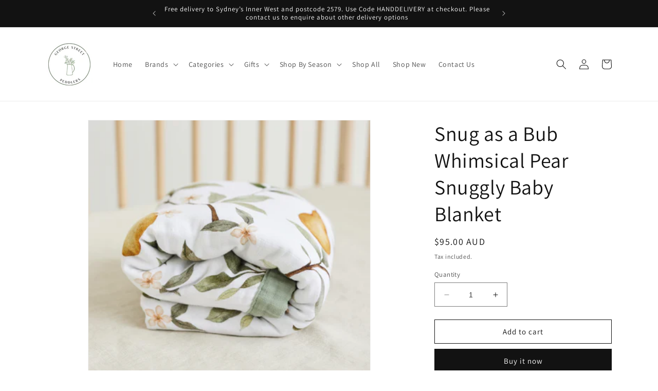

--- FILE ---
content_type: text/html; charset=utf-8
request_url: https://georgestreetpeddlers.com.au/products/snug-as-a-bub-whimsical-pear-snuggly-baby-blanket
body_size: 36852
content:
<!doctype html>
<html class="no-js" lang="en">
  <head>
    <meta charset="utf-8">
    <meta http-equiv="X-UA-Compatible" content="IE=edge">
    <meta name="viewport" content="width=device-width,initial-scale=1">
    <meta name="theme-color" content="">
    <link rel="canonical" href="https://georgestreetpeddlers.com.au/products/snug-as-a-bub-whimsical-pear-snuggly-baby-blanket"><link rel="icon" type="image/png" href="//georgestreetpeddlers.com.au/cdn/shop/files/LOGO_George_st-2.png?crop=center&height=32&v=1734502794&width=32"><link rel="preconnect" href="https://fonts.shopifycdn.com" crossorigin><title>
      Snug as a Bub Whimsical Pear Snuggly Baby Blanket
 &ndash; George Street Peddlers</title>

    
      <meta name="description" content="Snug as a Bub &amp;amp; Co. was born from the desire to create beautiful baby products destined to become much loved heirloom pieces. All Snug as a Bub products are functional, thoughtfully made, crafted from 100% organic cotton, and eco-friendly. Whimsical Pear Snuggly Blanket Simple, understated elegance makes this cot q">
    

    

<meta property="og:site_name" content="George Street Peddlers">
<meta property="og:url" content="https://georgestreetpeddlers.com.au/products/snug-as-a-bub-whimsical-pear-snuggly-baby-blanket">
<meta property="og:title" content="Snug as a Bub Whimsical Pear Snuggly Baby Blanket">
<meta property="og:type" content="product">
<meta property="og:description" content="Snug as a Bub &amp;amp; Co. was born from the desire to create beautiful baby products destined to become much loved heirloom pieces. All Snug as a Bub products are functional, thoughtfully made, crafted from 100% organic cotton, and eco-friendly. Whimsical Pear Snuggly Blanket Simple, understated elegance makes this cot q"><meta property="og:image" content="http://georgestreetpeddlers.com.au/cdn/shop/files/PearQuilt_400x_61390ed6-be8e-42ff-8ee0-0b23ad2436f1.webp?v=1687911420">
  <meta property="og:image:secure_url" content="https://georgestreetpeddlers.com.au/cdn/shop/files/PearQuilt_400x_61390ed6-be8e-42ff-8ee0-0b23ad2436f1.webp?v=1687911420">
  <meta property="og:image:width" content="400">
  <meta property="og:image:height" content="400"><meta property="og:price:amount" content="95.00">
  <meta property="og:price:currency" content="AUD"><meta name="twitter:card" content="summary_large_image">
<meta name="twitter:title" content="Snug as a Bub Whimsical Pear Snuggly Baby Blanket">
<meta name="twitter:description" content="Snug as a Bub &amp;amp; Co. was born from the desire to create beautiful baby products destined to become much loved heirloom pieces. All Snug as a Bub products are functional, thoughtfully made, crafted from 100% organic cotton, and eco-friendly. Whimsical Pear Snuggly Blanket Simple, understated elegance makes this cot q">


    <script src="//georgestreetpeddlers.com.au/cdn/shop/t/1/assets/constants.js?v=58251544750838685771686713583" defer="defer"></script>
    <script src="//georgestreetpeddlers.com.au/cdn/shop/t/1/assets/pubsub.js?v=158357773527763999511686713592" defer="defer"></script>
    <script src="//georgestreetpeddlers.com.au/cdn/shop/t/1/assets/global.js?v=139248116715221171191686713586" defer="defer"></script><script src="//georgestreetpeddlers.com.au/cdn/shop/t/1/assets/animations.js?v=114255849464433187621686713565" defer="defer"></script><script>window.performance && window.performance.mark && window.performance.mark('shopify.content_for_header.start');</script><meta id="shopify-digital-wallet" name="shopify-digital-wallet" content="/77382582569/digital_wallets/dialog">
<meta name="shopify-checkout-api-token" content="7f8339725b5bb11b123af06e6cf4c455">
<meta id="in-context-paypal-metadata" data-shop-id="77382582569" data-venmo-supported="false" data-environment="production" data-locale="en_US" data-paypal-v4="true" data-currency="AUD">
<link rel="alternate" type="application/json+oembed" href="https://georgestreetpeddlers.com.au/products/snug-as-a-bub-whimsical-pear-snuggly-baby-blanket.oembed">
<script async="async" src="/checkouts/internal/preloads.js?locale=en-AU"></script>
<script id="apple-pay-shop-capabilities" type="application/json">{"shopId":77382582569,"countryCode":"AU","currencyCode":"AUD","merchantCapabilities":["supports3DS"],"merchantId":"gid:\/\/shopify\/Shop\/77382582569","merchantName":"George Street Peddlers","requiredBillingContactFields":["postalAddress","email","phone"],"requiredShippingContactFields":["postalAddress","email","phone"],"shippingType":"shipping","supportedNetworks":["visa","masterCard","amex","jcb"],"total":{"type":"pending","label":"George Street Peddlers","amount":"1.00"},"shopifyPaymentsEnabled":true,"supportsSubscriptions":true}</script>
<script id="shopify-features" type="application/json">{"accessToken":"7f8339725b5bb11b123af06e6cf4c455","betas":["rich-media-storefront-analytics"],"domain":"georgestreetpeddlers.com.au","predictiveSearch":true,"shopId":77382582569,"locale":"en"}</script>
<script>var Shopify = Shopify || {};
Shopify.shop = "f55776.myshopify.com";
Shopify.locale = "en";
Shopify.currency = {"active":"AUD","rate":"1.0"};
Shopify.country = "AU";
Shopify.theme = {"name":"Dawn","id":151766860073,"schema_name":"Dawn","schema_version":"10.0.0","theme_store_id":887,"role":"main"};
Shopify.theme.handle = "null";
Shopify.theme.style = {"id":null,"handle":null};
Shopify.cdnHost = "georgestreetpeddlers.com.au/cdn";
Shopify.routes = Shopify.routes || {};
Shopify.routes.root = "/";</script>
<script type="module">!function(o){(o.Shopify=o.Shopify||{}).modules=!0}(window);</script>
<script>!function(o){function n(){var o=[];function n(){o.push(Array.prototype.slice.apply(arguments))}return n.q=o,n}var t=o.Shopify=o.Shopify||{};t.loadFeatures=n(),t.autoloadFeatures=n()}(window);</script>
<script id="shop-js-analytics" type="application/json">{"pageType":"product"}</script>
<script defer="defer" async type="module" src="//georgestreetpeddlers.com.au/cdn/shopifycloud/shop-js/modules/v2/client.init-shop-cart-sync_C5BV16lS.en.esm.js"></script>
<script defer="defer" async type="module" src="//georgestreetpeddlers.com.au/cdn/shopifycloud/shop-js/modules/v2/chunk.common_CygWptCX.esm.js"></script>
<script type="module">
  await import("//georgestreetpeddlers.com.au/cdn/shopifycloud/shop-js/modules/v2/client.init-shop-cart-sync_C5BV16lS.en.esm.js");
await import("//georgestreetpeddlers.com.au/cdn/shopifycloud/shop-js/modules/v2/chunk.common_CygWptCX.esm.js");

  window.Shopify.SignInWithShop?.initShopCartSync?.({"fedCMEnabled":true,"windoidEnabled":true});

</script>
<script>(function() {
  var isLoaded = false;
  function asyncLoad() {
    if (isLoaded) return;
    isLoaded = true;
    var urls = ["https:\/\/metashop.dolphinsuite.com\/ow_static\/plugins\/biolink\/js\/clicktracking.js?t=1690694579\u0026shop=f55776.myshopify.com"];
    for (var i = 0; i < urls.length; i++) {
      var s = document.createElement('script');
      s.type = 'text/javascript';
      s.async = true;
      s.src = urls[i];
      var x = document.getElementsByTagName('script')[0];
      x.parentNode.insertBefore(s, x);
    }
  };
  if(window.attachEvent) {
    window.attachEvent('onload', asyncLoad);
  } else {
    window.addEventListener('load', asyncLoad, false);
  }
})();</script>
<script id="__st">var __st={"a":77382582569,"offset":39600,"reqid":"6435f574-dc2e-450d-b0d4-a05cfb7e4569-1768608566","pageurl":"georgestreetpeddlers.com.au\/products\/snug-as-a-bub-whimsical-pear-snuggly-baby-blanket","u":"ccd783f7f841","p":"product","rtyp":"product","rid":8368664576297};</script>
<script>window.ShopifyPaypalV4VisibilityTracking = true;</script>
<script id="captcha-bootstrap">!function(){'use strict';const t='contact',e='account',n='new_comment',o=[[t,t],['blogs',n],['comments',n],[t,'customer']],c=[[e,'customer_login'],[e,'guest_login'],[e,'recover_customer_password'],[e,'create_customer']],r=t=>t.map((([t,e])=>`form[action*='/${t}']:not([data-nocaptcha='true']) input[name='form_type'][value='${e}']`)).join(','),a=t=>()=>t?[...document.querySelectorAll(t)].map((t=>t.form)):[];function s(){const t=[...o],e=r(t);return a(e)}const i='password',u='form_key',d=['recaptcha-v3-token','g-recaptcha-response','h-captcha-response',i],f=()=>{try{return window.sessionStorage}catch{return}},m='__shopify_v',_=t=>t.elements[u];function p(t,e,n=!1){try{const o=window.sessionStorage,c=JSON.parse(o.getItem(e)),{data:r}=function(t){const{data:e,action:n}=t;return t[m]||n?{data:e,action:n}:{data:t,action:n}}(c);for(const[e,n]of Object.entries(r))t.elements[e]&&(t.elements[e].value=n);n&&o.removeItem(e)}catch(o){console.error('form repopulation failed',{error:o})}}const l='form_type',E='cptcha';function T(t){t.dataset[E]=!0}const w=window,h=w.document,L='Shopify',v='ce_forms',y='captcha';let A=!1;((t,e)=>{const n=(g='f06e6c50-85a8-45c8-87d0-21a2b65856fe',I='https://cdn.shopify.com/shopifycloud/storefront-forms-hcaptcha/ce_storefront_forms_captcha_hcaptcha.v1.5.2.iife.js',D={infoText:'Protected by hCaptcha',privacyText:'Privacy',termsText:'Terms'},(t,e,n)=>{const o=w[L][v],c=o.bindForm;if(c)return c(t,g,e,D).then(n);var r;o.q.push([[t,g,e,D],n]),r=I,A||(h.body.append(Object.assign(h.createElement('script'),{id:'captcha-provider',async:!0,src:r})),A=!0)});var g,I,D;w[L]=w[L]||{},w[L][v]=w[L][v]||{},w[L][v].q=[],w[L][y]=w[L][y]||{},w[L][y].protect=function(t,e){n(t,void 0,e),T(t)},Object.freeze(w[L][y]),function(t,e,n,w,h,L){const[v,y,A,g]=function(t,e,n){const i=e?o:[],u=t?c:[],d=[...i,...u],f=r(d),m=r(i),_=r(d.filter((([t,e])=>n.includes(e))));return[a(f),a(m),a(_),s()]}(w,h,L),I=t=>{const e=t.target;return e instanceof HTMLFormElement?e:e&&e.form},D=t=>v().includes(t);t.addEventListener('submit',(t=>{const e=I(t);if(!e)return;const n=D(e)&&!e.dataset.hcaptchaBound&&!e.dataset.recaptchaBound,o=_(e),c=g().includes(e)&&(!o||!o.value);(n||c)&&t.preventDefault(),c&&!n&&(function(t){try{if(!f())return;!function(t){const e=f();if(!e)return;const n=_(t);if(!n)return;const o=n.value;o&&e.removeItem(o)}(t);const e=Array.from(Array(32),(()=>Math.random().toString(36)[2])).join('');!function(t,e){_(t)||t.append(Object.assign(document.createElement('input'),{type:'hidden',name:u})),t.elements[u].value=e}(t,e),function(t,e){const n=f();if(!n)return;const o=[...t.querySelectorAll(`input[type='${i}']`)].map((({name:t})=>t)),c=[...d,...o],r={};for(const[a,s]of new FormData(t).entries())c.includes(a)||(r[a]=s);n.setItem(e,JSON.stringify({[m]:1,action:t.action,data:r}))}(t,e)}catch(e){console.error('failed to persist form',e)}}(e),e.submit())}));const S=(t,e)=>{t&&!t.dataset[E]&&(n(t,e.some((e=>e===t))),T(t))};for(const o of['focusin','change'])t.addEventListener(o,(t=>{const e=I(t);D(e)&&S(e,y())}));const B=e.get('form_key'),M=e.get(l),P=B&&M;t.addEventListener('DOMContentLoaded',(()=>{const t=y();if(P)for(const e of t)e.elements[l].value===M&&p(e,B);[...new Set([...A(),...v().filter((t=>'true'===t.dataset.shopifyCaptcha))])].forEach((e=>S(e,t)))}))}(h,new URLSearchParams(w.location.search),n,t,e,['guest_login'])})(!0,!0)}();</script>
<script integrity="sha256-4kQ18oKyAcykRKYeNunJcIwy7WH5gtpwJnB7kiuLZ1E=" data-source-attribution="shopify.loadfeatures" defer="defer" src="//georgestreetpeddlers.com.au/cdn/shopifycloud/storefront/assets/storefront/load_feature-a0a9edcb.js" crossorigin="anonymous"></script>
<script data-source-attribution="shopify.dynamic_checkout.dynamic.init">var Shopify=Shopify||{};Shopify.PaymentButton=Shopify.PaymentButton||{isStorefrontPortableWallets:!0,init:function(){window.Shopify.PaymentButton.init=function(){};var t=document.createElement("script");t.src="https://georgestreetpeddlers.com.au/cdn/shopifycloud/portable-wallets/latest/portable-wallets.en.js",t.type="module",document.head.appendChild(t)}};
</script>
<script data-source-attribution="shopify.dynamic_checkout.buyer_consent">
  function portableWalletsHideBuyerConsent(e){var t=document.getElementById("shopify-buyer-consent"),n=document.getElementById("shopify-subscription-policy-button");t&&n&&(t.classList.add("hidden"),t.setAttribute("aria-hidden","true"),n.removeEventListener("click",e))}function portableWalletsShowBuyerConsent(e){var t=document.getElementById("shopify-buyer-consent"),n=document.getElementById("shopify-subscription-policy-button");t&&n&&(t.classList.remove("hidden"),t.removeAttribute("aria-hidden"),n.addEventListener("click",e))}window.Shopify?.PaymentButton&&(window.Shopify.PaymentButton.hideBuyerConsent=portableWalletsHideBuyerConsent,window.Shopify.PaymentButton.showBuyerConsent=portableWalletsShowBuyerConsent);
</script>
<script>
  function portableWalletsCleanup(e){e&&e.src&&console.error("Failed to load portable wallets script "+e.src);var t=document.querySelectorAll("shopify-accelerated-checkout .shopify-payment-button__skeleton, shopify-accelerated-checkout-cart .wallet-cart-button__skeleton"),e=document.getElementById("shopify-buyer-consent");for(let e=0;e<t.length;e++)t[e].remove();e&&e.remove()}function portableWalletsNotLoadedAsModule(e){e instanceof ErrorEvent&&"string"==typeof e.message&&e.message.includes("import.meta")&&"string"==typeof e.filename&&e.filename.includes("portable-wallets")&&(window.removeEventListener("error",portableWalletsNotLoadedAsModule),window.Shopify.PaymentButton.failedToLoad=e,"loading"===document.readyState?document.addEventListener("DOMContentLoaded",window.Shopify.PaymentButton.init):window.Shopify.PaymentButton.init())}window.addEventListener("error",portableWalletsNotLoadedAsModule);
</script>

<script type="module" src="https://georgestreetpeddlers.com.au/cdn/shopifycloud/portable-wallets/latest/portable-wallets.en.js" onError="portableWalletsCleanup(this)" crossorigin="anonymous"></script>
<script nomodule>
  document.addEventListener("DOMContentLoaded", portableWalletsCleanup);
</script>

<link id="shopify-accelerated-checkout-styles" rel="stylesheet" media="screen" href="https://georgestreetpeddlers.com.au/cdn/shopifycloud/portable-wallets/latest/accelerated-checkout-backwards-compat.css" crossorigin="anonymous">
<style id="shopify-accelerated-checkout-cart">
        #shopify-buyer-consent {
  margin-top: 1em;
  display: inline-block;
  width: 100%;
}

#shopify-buyer-consent.hidden {
  display: none;
}

#shopify-subscription-policy-button {
  background: none;
  border: none;
  padding: 0;
  text-decoration: underline;
  font-size: inherit;
  cursor: pointer;
}

#shopify-subscription-policy-button::before {
  box-shadow: none;
}

      </style>
<script id="sections-script" data-sections="header" defer="defer" src="//georgestreetpeddlers.com.au/cdn/shop/t/1/compiled_assets/scripts.js?2557"></script>
<script>window.performance && window.performance.mark && window.performance.mark('shopify.content_for_header.end');</script>


    <style data-shopify>
      @font-face {
  font-family: Assistant;
  font-weight: 400;
  font-style: normal;
  font-display: swap;
  src: url("//georgestreetpeddlers.com.au/cdn/fonts/assistant/assistant_n4.9120912a469cad1cc292572851508ca49d12e768.woff2") format("woff2"),
       url("//georgestreetpeddlers.com.au/cdn/fonts/assistant/assistant_n4.6e9875ce64e0fefcd3f4446b7ec9036b3ddd2985.woff") format("woff");
}

      @font-face {
  font-family: Assistant;
  font-weight: 700;
  font-style: normal;
  font-display: swap;
  src: url("//georgestreetpeddlers.com.au/cdn/fonts/assistant/assistant_n7.bf44452348ec8b8efa3aa3068825305886b1c83c.woff2") format("woff2"),
       url("//georgestreetpeddlers.com.au/cdn/fonts/assistant/assistant_n7.0c887fee83f6b3bda822f1150b912c72da0f7b64.woff") format("woff");
}

      
      
      @font-face {
  font-family: Assistant;
  font-weight: 400;
  font-style: normal;
  font-display: swap;
  src: url("//georgestreetpeddlers.com.au/cdn/fonts/assistant/assistant_n4.9120912a469cad1cc292572851508ca49d12e768.woff2") format("woff2"),
       url("//georgestreetpeddlers.com.au/cdn/fonts/assistant/assistant_n4.6e9875ce64e0fefcd3f4446b7ec9036b3ddd2985.woff") format("woff");
}


      
        :root,
        .color-background-1 {
          --color-background: 255,255,255;
        
          --gradient-background: #ffffff;
        
        --color-foreground: 18,18,18;
        --color-shadow: 18,18,18;
        --color-button: 18,18,18;
        --color-button-text: 255,255,255;
        --color-secondary-button: 255,255,255;
        --color-secondary-button-text: 18,18,18;
        --color-link: 18,18,18;
        --color-badge-foreground: 18,18,18;
        --color-badge-background: 255,255,255;
        --color-badge-border: 18,18,18;
        --payment-terms-background-color: rgb(255 255 255);
      }
      
        
        .color-background-2 {
          --color-background: 243,243,243;
        
          --gradient-background: #f3f3f3;
        
        --color-foreground: 255,255,255;
        --color-shadow: 18,18,18;
        --color-button: 17,61,41;
        --color-button-text: 243,243,243;
        --color-secondary-button: 243,243,243;
        --color-secondary-button-text: 18,18,18;
        --color-link: 18,18,18;
        --color-badge-foreground: 255,255,255;
        --color-badge-background: 243,243,243;
        --color-badge-border: 255,255,255;
        --payment-terms-background-color: rgb(243 243 243);
      }
      
        
        .color-inverse {
          --color-background: 36,40,51;
        
          --gradient-background: #242833;
        
        --color-foreground: 17,61,41;
        --color-shadow: 18,18,18;
        --color-button: 255,255,255;
        --color-button-text: 243,243,243;
        --color-secondary-button: 36,40,51;
        --color-secondary-button-text: 255,255,255;
        --color-link: 255,255,255;
        --color-badge-foreground: 17,61,41;
        --color-badge-background: 36,40,51;
        --color-badge-border: 17,61,41;
        --payment-terms-background-color: rgb(36 40 51);
      }
      
        
        .color-accent-1 {
          --color-background: 18,18,18;
        
          --gradient-background: #121212;
        
        --color-foreground: 255,255,255;
        --color-shadow: 18,18,18;
        --color-button: 255,255,255;
        --color-button-text: 18,18,18;
        --color-secondary-button: 18,18,18;
        --color-secondary-button-text: 255,255,255;
        --color-link: 255,255,255;
        --color-badge-foreground: 255,255,255;
        --color-badge-background: 18,18,18;
        --color-badge-border: 255,255,255;
        --payment-terms-background-color: rgb(18 18 18);
      }
      
        
        .color-accent-2 {
          --color-background: 51,79,180;
        
          --gradient-background: #334fb4;
        
        --color-foreground: 255,255,255;
        --color-shadow: 18,18,18;
        --color-button: 255,255,255;
        --color-button-text: 51,79,180;
        --color-secondary-button: 51,79,180;
        --color-secondary-button-text: 255,255,255;
        --color-link: 255,255,255;
        --color-badge-foreground: 255,255,255;
        --color-badge-background: 51,79,180;
        --color-badge-border: 255,255,255;
        --payment-terms-background-color: rgb(51 79 180);
      }
      
        
        .color-scheme-cb92ee34-ece1-4fff-b2de-ea18d91614e9 {
          --color-background: 255,255,255;
        
          --gradient-background: #ffffff;
        
        --color-foreground: 18,18,18;
        --color-shadow: 18,18,18;
        --color-button: 8,64,7;
        --color-button-text: 255,255,255;
        --color-secondary-button: 255,255,255;
        --color-secondary-button-text: 8,64,7;
        --color-link: 8,64,7;
        --color-badge-foreground: 18,18,18;
        --color-badge-background: 255,255,255;
        --color-badge-border: 18,18,18;
        --payment-terms-background-color: rgb(255 255 255);
      }
      
        
        .color-scheme-c0115180-e522-445a-a0fd-0af8ba63c8c6 {
          --color-background: 255,255,255;
        
          --gradient-background: #ffffff;
        
        --color-foreground: 18,18,18;
        --color-shadow: 18,18,18;
        --color-button: 18,18,18;
        --color-button-text: 255,255,255;
        --color-secondary-button: 255,255,255;
        --color-secondary-button-text: 18,18,18;
        --color-link: 18,18,18;
        --color-badge-foreground: 18,18,18;
        --color-badge-background: 255,255,255;
        --color-badge-border: 18,18,18;
        --payment-terms-background-color: rgb(255 255 255);
      }
      

      body, .color-background-1, .color-background-2, .color-inverse, .color-accent-1, .color-accent-2, .color-scheme-cb92ee34-ece1-4fff-b2de-ea18d91614e9, .color-scheme-c0115180-e522-445a-a0fd-0af8ba63c8c6 {
        color: rgba(var(--color-foreground), 0.75);
        background-color: rgb(var(--color-background));
      }

      :root {
        --font-body-family: Assistant, sans-serif;
        --font-body-style: normal;
        --font-body-weight: 400;
        --font-body-weight-bold: 700;

        --font-heading-family: Assistant, sans-serif;
        --font-heading-style: normal;
        --font-heading-weight: 400;

        --font-body-scale: 1.0;
        --font-heading-scale: 1.0;

        --media-padding: px;
        --media-border-opacity: 0.05;
        --media-border-width: 1px;
        --media-radius: 0px;
        --media-shadow-opacity: 0.0;
        --media-shadow-horizontal-offset: 0px;
        --media-shadow-vertical-offset: 4px;
        --media-shadow-blur-radius: 5px;
        --media-shadow-visible: 0;

        --page-width: 120rem;
        --page-width-margin: 0rem;

        --product-card-image-padding: 0.0rem;
        --product-card-corner-radius: 0.0rem;
        --product-card-text-alignment: left;
        --product-card-border-width: 0.0rem;
        --product-card-border-opacity: 0.1;
        --product-card-shadow-opacity: 0.0;
        --product-card-shadow-visible: 0;
        --product-card-shadow-horizontal-offset: 0.0rem;
        --product-card-shadow-vertical-offset: 0.4rem;
        --product-card-shadow-blur-radius: 0.5rem;

        --collection-card-image-padding: 0.0rem;
        --collection-card-corner-radius: 0.0rem;
        --collection-card-text-alignment: left;
        --collection-card-border-width: 0.0rem;
        --collection-card-border-opacity: 0.1;
        --collection-card-shadow-opacity: 0.0;
        --collection-card-shadow-visible: 0;
        --collection-card-shadow-horizontal-offset: 0.0rem;
        --collection-card-shadow-vertical-offset: 0.4rem;
        --collection-card-shadow-blur-radius: 0.5rem;

        --blog-card-image-padding: 0.0rem;
        --blog-card-corner-radius: 0.0rem;
        --blog-card-text-alignment: left;
        --blog-card-border-width: 0.0rem;
        --blog-card-border-opacity: 0.1;
        --blog-card-shadow-opacity: 0.0;
        --blog-card-shadow-visible: 0;
        --blog-card-shadow-horizontal-offset: 0.0rem;
        --blog-card-shadow-vertical-offset: 0.4rem;
        --blog-card-shadow-blur-radius: 0.5rem;

        --badge-corner-radius: 4.0rem;

        --popup-border-width: 1px;
        --popup-border-opacity: 0.1;
        --popup-corner-radius: 0px;
        --popup-shadow-opacity: 0.0;
        --popup-shadow-horizontal-offset: 0px;
        --popup-shadow-vertical-offset: 4px;
        --popup-shadow-blur-radius: 5px;

        --drawer-border-width: 1px;
        --drawer-border-opacity: 0.1;
        --drawer-shadow-opacity: 0.0;
        --drawer-shadow-horizontal-offset: 0px;
        --drawer-shadow-vertical-offset: 4px;
        --drawer-shadow-blur-radius: 5px;

        --spacing-sections-desktop: 0px;
        --spacing-sections-mobile: 0px;

        --grid-desktop-vertical-spacing: 8px;
        --grid-desktop-horizontal-spacing: 8px;
        --grid-mobile-vertical-spacing: 4px;
        --grid-mobile-horizontal-spacing: 4px;

        --text-boxes-border-opacity: 0.1;
        --text-boxes-border-width: 0px;
        --text-boxes-radius: 0px;
        --text-boxes-shadow-opacity: 0.0;
        --text-boxes-shadow-visible: 0;
        --text-boxes-shadow-horizontal-offset: 0px;
        --text-boxes-shadow-vertical-offset: 4px;
        --text-boxes-shadow-blur-radius: 5px;

        --buttons-radius: 0px;
        --buttons-radius-outset: 0px;
        --buttons-border-width: 1px;
        --buttons-border-opacity: 1.0;
        --buttons-shadow-opacity: 0.0;
        --buttons-shadow-visible: 0;
        --buttons-shadow-horizontal-offset: 0px;
        --buttons-shadow-vertical-offset: 4px;
        --buttons-shadow-blur-radius: 5px;
        --buttons-border-offset: 0px;

        --inputs-radius: 0px;
        --inputs-border-width: 1px;
        --inputs-border-opacity: 0.55;
        --inputs-shadow-opacity: 0.0;
        --inputs-shadow-horizontal-offset: 0px;
        --inputs-margin-offset: 0px;
        --inputs-shadow-vertical-offset: 4px;
        --inputs-shadow-blur-radius: 5px;
        --inputs-radius-outset: 0px;

        --variant-pills-radius: 40px;
        --variant-pills-border-width: 1px;
        --variant-pills-border-opacity: 0.55;
        --variant-pills-shadow-opacity: 0.0;
        --variant-pills-shadow-horizontal-offset: 0px;
        --variant-pills-shadow-vertical-offset: 4px;
        --variant-pills-shadow-blur-radius: 5px;
      }

      *,
      *::before,
      *::after {
        box-sizing: inherit;
      }

      html {
        box-sizing: border-box;
        font-size: calc(var(--font-body-scale) * 62.5%);
        height: 100%;
      }

      body {
        display: grid;
        grid-template-rows: auto auto 1fr auto;
        grid-template-columns: 100%;
        min-height: 100%;
        margin: 0;
        font-size: 1.5rem;
        letter-spacing: 0.06rem;
        line-height: calc(1 + 0.8 / var(--font-body-scale));
        font-family: var(--font-body-family);
        font-style: var(--font-body-style);
        font-weight: var(--font-body-weight);
      }

      @media screen and (min-width: 750px) {
        body {
          font-size: 1.6rem;
        }
      }
    </style>

    <link href="//georgestreetpeddlers.com.au/cdn/shop/t/1/assets/base.css?v=117828829876360325261686713566" rel="stylesheet" type="text/css" media="all" />
<link rel="preload" as="font" href="//georgestreetpeddlers.com.au/cdn/fonts/assistant/assistant_n4.9120912a469cad1cc292572851508ca49d12e768.woff2" type="font/woff2" crossorigin><link rel="preload" as="font" href="//georgestreetpeddlers.com.au/cdn/fonts/assistant/assistant_n4.9120912a469cad1cc292572851508ca49d12e768.woff2" type="font/woff2" crossorigin><link
        rel="stylesheet"
        href="//georgestreetpeddlers.com.au/cdn/shop/t/1/assets/component-predictive-search.css?v=118923337488134913561686713579"
        media="print"
        onload="this.media='all'"
      ><script>
      document.documentElement.className = document.documentElement.className.replace('no-js', 'js');
      if (Shopify.designMode) {
        document.documentElement.classList.add('shopify-design-mode');
      }
    </script>
  <link href="https://monorail-edge.shopifysvc.com" rel="dns-prefetch">
<script>(function(){if ("sendBeacon" in navigator && "performance" in window) {try {var session_token_from_headers = performance.getEntriesByType('navigation')[0].serverTiming.find(x => x.name == '_s').description;} catch {var session_token_from_headers = undefined;}var session_cookie_matches = document.cookie.match(/_shopify_s=([^;]*)/);var session_token_from_cookie = session_cookie_matches && session_cookie_matches.length === 2 ? session_cookie_matches[1] : "";var session_token = session_token_from_headers || session_token_from_cookie || "";function handle_abandonment_event(e) {var entries = performance.getEntries().filter(function(entry) {return /monorail-edge.shopifysvc.com/.test(entry.name);});if (!window.abandonment_tracked && entries.length === 0) {window.abandonment_tracked = true;var currentMs = Date.now();var navigation_start = performance.timing.navigationStart;var payload = {shop_id: 77382582569,url: window.location.href,navigation_start,duration: currentMs - navigation_start,session_token,page_type: "product"};window.navigator.sendBeacon("https://monorail-edge.shopifysvc.com/v1/produce", JSON.stringify({schema_id: "online_store_buyer_site_abandonment/1.1",payload: payload,metadata: {event_created_at_ms: currentMs,event_sent_at_ms: currentMs}}));}}window.addEventListener('pagehide', handle_abandonment_event);}}());</script>
<script id="web-pixels-manager-setup">(function e(e,d,r,n,o){if(void 0===o&&(o={}),!Boolean(null===(a=null===(i=window.Shopify)||void 0===i?void 0:i.analytics)||void 0===a?void 0:a.replayQueue)){var i,a;window.Shopify=window.Shopify||{};var t=window.Shopify;t.analytics=t.analytics||{};var s=t.analytics;s.replayQueue=[],s.publish=function(e,d,r){return s.replayQueue.push([e,d,r]),!0};try{self.performance.mark("wpm:start")}catch(e){}var l=function(){var e={modern:/Edge?\/(1{2}[4-9]|1[2-9]\d|[2-9]\d{2}|\d{4,})\.\d+(\.\d+|)|Firefox\/(1{2}[4-9]|1[2-9]\d|[2-9]\d{2}|\d{4,})\.\d+(\.\d+|)|Chrom(ium|e)\/(9{2}|\d{3,})\.\d+(\.\d+|)|(Maci|X1{2}).+ Version\/(15\.\d+|(1[6-9]|[2-9]\d|\d{3,})\.\d+)([,.]\d+|)( \(\w+\)|)( Mobile\/\w+|) Safari\/|Chrome.+OPR\/(9{2}|\d{3,})\.\d+\.\d+|(CPU[ +]OS|iPhone[ +]OS|CPU[ +]iPhone|CPU IPhone OS|CPU iPad OS)[ +]+(15[._]\d+|(1[6-9]|[2-9]\d|\d{3,})[._]\d+)([._]\d+|)|Android:?[ /-](13[3-9]|1[4-9]\d|[2-9]\d{2}|\d{4,})(\.\d+|)(\.\d+|)|Android.+Firefox\/(13[5-9]|1[4-9]\d|[2-9]\d{2}|\d{4,})\.\d+(\.\d+|)|Android.+Chrom(ium|e)\/(13[3-9]|1[4-9]\d|[2-9]\d{2}|\d{4,})\.\d+(\.\d+|)|SamsungBrowser\/([2-9]\d|\d{3,})\.\d+/,legacy:/Edge?\/(1[6-9]|[2-9]\d|\d{3,})\.\d+(\.\d+|)|Firefox\/(5[4-9]|[6-9]\d|\d{3,})\.\d+(\.\d+|)|Chrom(ium|e)\/(5[1-9]|[6-9]\d|\d{3,})\.\d+(\.\d+|)([\d.]+$|.*Safari\/(?![\d.]+ Edge\/[\d.]+$))|(Maci|X1{2}).+ Version\/(10\.\d+|(1[1-9]|[2-9]\d|\d{3,})\.\d+)([,.]\d+|)( \(\w+\)|)( Mobile\/\w+|) Safari\/|Chrome.+OPR\/(3[89]|[4-9]\d|\d{3,})\.\d+\.\d+|(CPU[ +]OS|iPhone[ +]OS|CPU[ +]iPhone|CPU IPhone OS|CPU iPad OS)[ +]+(10[._]\d+|(1[1-9]|[2-9]\d|\d{3,})[._]\d+)([._]\d+|)|Android:?[ /-](13[3-9]|1[4-9]\d|[2-9]\d{2}|\d{4,})(\.\d+|)(\.\d+|)|Mobile Safari.+OPR\/([89]\d|\d{3,})\.\d+\.\d+|Android.+Firefox\/(13[5-9]|1[4-9]\d|[2-9]\d{2}|\d{4,})\.\d+(\.\d+|)|Android.+Chrom(ium|e)\/(13[3-9]|1[4-9]\d|[2-9]\d{2}|\d{4,})\.\d+(\.\d+|)|Android.+(UC? ?Browser|UCWEB|U3)[ /]?(15\.([5-9]|\d{2,})|(1[6-9]|[2-9]\d|\d{3,})\.\d+)\.\d+|SamsungBrowser\/(5\.\d+|([6-9]|\d{2,})\.\d+)|Android.+MQ{2}Browser\/(14(\.(9|\d{2,})|)|(1[5-9]|[2-9]\d|\d{3,})(\.\d+|))(\.\d+|)|K[Aa][Ii]OS\/(3\.\d+|([4-9]|\d{2,})\.\d+)(\.\d+|)/},d=e.modern,r=e.legacy,n=navigator.userAgent;return n.match(d)?"modern":n.match(r)?"legacy":"unknown"}(),u="modern"===l?"modern":"legacy",c=(null!=n?n:{modern:"",legacy:""})[u],f=function(e){return[e.baseUrl,"/wpm","/b",e.hashVersion,"modern"===e.buildTarget?"m":"l",".js"].join("")}({baseUrl:d,hashVersion:r,buildTarget:u}),m=function(e){var d=e.version,r=e.bundleTarget,n=e.surface,o=e.pageUrl,i=e.monorailEndpoint;return{emit:function(e){var a=e.status,t=e.errorMsg,s=(new Date).getTime(),l=JSON.stringify({metadata:{event_sent_at_ms:s},events:[{schema_id:"web_pixels_manager_load/3.1",payload:{version:d,bundle_target:r,page_url:o,status:a,surface:n,error_msg:t},metadata:{event_created_at_ms:s}}]});if(!i)return console&&console.warn&&console.warn("[Web Pixels Manager] No Monorail endpoint provided, skipping logging."),!1;try{return self.navigator.sendBeacon.bind(self.navigator)(i,l)}catch(e){}var u=new XMLHttpRequest;try{return u.open("POST",i,!0),u.setRequestHeader("Content-Type","text/plain"),u.send(l),!0}catch(e){return console&&console.warn&&console.warn("[Web Pixels Manager] Got an unhandled error while logging to Monorail."),!1}}}}({version:r,bundleTarget:l,surface:e.surface,pageUrl:self.location.href,monorailEndpoint:e.monorailEndpoint});try{o.browserTarget=l,function(e){var d=e.src,r=e.async,n=void 0===r||r,o=e.onload,i=e.onerror,a=e.sri,t=e.scriptDataAttributes,s=void 0===t?{}:t,l=document.createElement("script"),u=document.querySelector("head"),c=document.querySelector("body");if(l.async=n,l.src=d,a&&(l.integrity=a,l.crossOrigin="anonymous"),s)for(var f in s)if(Object.prototype.hasOwnProperty.call(s,f))try{l.dataset[f]=s[f]}catch(e){}if(o&&l.addEventListener("load",o),i&&l.addEventListener("error",i),u)u.appendChild(l);else{if(!c)throw new Error("Did not find a head or body element to append the script");c.appendChild(l)}}({src:f,async:!0,onload:function(){if(!function(){var e,d;return Boolean(null===(d=null===(e=window.Shopify)||void 0===e?void 0:e.analytics)||void 0===d?void 0:d.initialized)}()){var d=window.webPixelsManager.init(e)||void 0;if(d){var r=window.Shopify.analytics;r.replayQueue.forEach((function(e){var r=e[0],n=e[1],o=e[2];d.publishCustomEvent(r,n,o)})),r.replayQueue=[],r.publish=d.publishCustomEvent,r.visitor=d.visitor,r.initialized=!0}}},onerror:function(){return m.emit({status:"failed",errorMsg:"".concat(f," has failed to load")})},sri:function(e){var d=/^sha384-[A-Za-z0-9+/=]+$/;return"string"==typeof e&&d.test(e)}(c)?c:"",scriptDataAttributes:o}),m.emit({status:"loading"})}catch(e){m.emit({status:"failed",errorMsg:(null==e?void 0:e.message)||"Unknown error"})}}})({shopId: 77382582569,storefrontBaseUrl: "https://georgestreetpeddlers.com.au",extensionsBaseUrl: "https://extensions.shopifycdn.com/cdn/shopifycloud/web-pixels-manager",monorailEndpoint: "https://monorail-edge.shopifysvc.com/unstable/produce_batch",surface: "storefront-renderer",enabledBetaFlags: ["2dca8a86"],webPixelsConfigList: [{"id":"shopify-app-pixel","configuration":"{}","eventPayloadVersion":"v1","runtimeContext":"STRICT","scriptVersion":"0450","apiClientId":"shopify-pixel","type":"APP","privacyPurposes":["ANALYTICS","MARKETING"]},{"id":"shopify-custom-pixel","eventPayloadVersion":"v1","runtimeContext":"LAX","scriptVersion":"0450","apiClientId":"shopify-pixel","type":"CUSTOM","privacyPurposes":["ANALYTICS","MARKETING"]}],isMerchantRequest: false,initData: {"shop":{"name":"George Street Peddlers","paymentSettings":{"currencyCode":"AUD"},"myshopifyDomain":"f55776.myshopify.com","countryCode":"AU","storefrontUrl":"https:\/\/georgestreetpeddlers.com.au"},"customer":null,"cart":null,"checkout":null,"productVariants":[{"price":{"amount":95.0,"currencyCode":"AUD"},"product":{"title":"Snug as a Bub Whimsical Pear Snuggly Baby Blanket","vendor":"Snug as a Bub \u0026 Co","id":"8368664576297","untranslatedTitle":"Snug as a Bub Whimsical Pear Snuggly Baby Blanket","url":"\/products\/snug-as-a-bub-whimsical-pear-snuggly-baby-blanket","type":"Snuggle blanket"},"id":"45364430897449","image":{"src":"\/\/georgestreetpeddlers.com.au\/cdn\/shop\/files\/PearQuilt_400x_61390ed6-be8e-42ff-8ee0-0b23ad2436f1.webp?v=1687911420"},"sku":"","title":"Default Title","untranslatedTitle":"Default Title"}],"purchasingCompany":null},},"https://georgestreetpeddlers.com.au/cdn","fcfee988w5aeb613cpc8e4bc33m6693e112",{"modern":"","legacy":""},{"shopId":"77382582569","storefrontBaseUrl":"https:\/\/georgestreetpeddlers.com.au","extensionBaseUrl":"https:\/\/extensions.shopifycdn.com\/cdn\/shopifycloud\/web-pixels-manager","surface":"storefront-renderer","enabledBetaFlags":"[\"2dca8a86\"]","isMerchantRequest":"false","hashVersion":"fcfee988w5aeb613cpc8e4bc33m6693e112","publish":"custom","events":"[[\"page_viewed\",{}],[\"product_viewed\",{\"productVariant\":{\"price\":{\"amount\":95.0,\"currencyCode\":\"AUD\"},\"product\":{\"title\":\"Snug as a Bub Whimsical Pear Snuggly Baby Blanket\",\"vendor\":\"Snug as a Bub \u0026 Co\",\"id\":\"8368664576297\",\"untranslatedTitle\":\"Snug as a Bub Whimsical Pear Snuggly Baby Blanket\",\"url\":\"\/products\/snug-as-a-bub-whimsical-pear-snuggly-baby-blanket\",\"type\":\"Snuggle blanket\"},\"id\":\"45364430897449\",\"image\":{\"src\":\"\/\/georgestreetpeddlers.com.au\/cdn\/shop\/files\/PearQuilt_400x_61390ed6-be8e-42ff-8ee0-0b23ad2436f1.webp?v=1687911420\"},\"sku\":\"\",\"title\":\"Default Title\",\"untranslatedTitle\":\"Default Title\"}}]]"});</script><script>
  window.ShopifyAnalytics = window.ShopifyAnalytics || {};
  window.ShopifyAnalytics.meta = window.ShopifyAnalytics.meta || {};
  window.ShopifyAnalytics.meta.currency = 'AUD';
  var meta = {"product":{"id":8368664576297,"gid":"gid:\/\/shopify\/Product\/8368664576297","vendor":"Snug as a Bub \u0026 Co","type":"Snuggle blanket","handle":"snug-as-a-bub-whimsical-pear-snuggly-baby-blanket","variants":[{"id":45364430897449,"price":9500,"name":"Snug as a Bub Whimsical Pear Snuggly Baby Blanket","public_title":null,"sku":""}],"remote":false},"page":{"pageType":"product","resourceType":"product","resourceId":8368664576297,"requestId":"6435f574-dc2e-450d-b0d4-a05cfb7e4569-1768608566"}};
  for (var attr in meta) {
    window.ShopifyAnalytics.meta[attr] = meta[attr];
  }
</script>
<script class="analytics">
  (function () {
    var customDocumentWrite = function(content) {
      var jquery = null;

      if (window.jQuery) {
        jquery = window.jQuery;
      } else if (window.Checkout && window.Checkout.$) {
        jquery = window.Checkout.$;
      }

      if (jquery) {
        jquery('body').append(content);
      }
    };

    var hasLoggedConversion = function(token) {
      if (token) {
        return document.cookie.indexOf('loggedConversion=' + token) !== -1;
      }
      return false;
    }

    var setCookieIfConversion = function(token) {
      if (token) {
        var twoMonthsFromNow = new Date(Date.now());
        twoMonthsFromNow.setMonth(twoMonthsFromNow.getMonth() + 2);

        document.cookie = 'loggedConversion=' + token + '; expires=' + twoMonthsFromNow;
      }
    }

    var trekkie = window.ShopifyAnalytics.lib = window.trekkie = window.trekkie || [];
    if (trekkie.integrations) {
      return;
    }
    trekkie.methods = [
      'identify',
      'page',
      'ready',
      'track',
      'trackForm',
      'trackLink'
    ];
    trekkie.factory = function(method) {
      return function() {
        var args = Array.prototype.slice.call(arguments);
        args.unshift(method);
        trekkie.push(args);
        return trekkie;
      };
    };
    for (var i = 0; i < trekkie.methods.length; i++) {
      var key = trekkie.methods[i];
      trekkie[key] = trekkie.factory(key);
    }
    trekkie.load = function(config) {
      trekkie.config = config || {};
      trekkie.config.initialDocumentCookie = document.cookie;
      var first = document.getElementsByTagName('script')[0];
      var script = document.createElement('script');
      script.type = 'text/javascript';
      script.onerror = function(e) {
        var scriptFallback = document.createElement('script');
        scriptFallback.type = 'text/javascript';
        scriptFallback.onerror = function(error) {
                var Monorail = {
      produce: function produce(monorailDomain, schemaId, payload) {
        var currentMs = new Date().getTime();
        var event = {
          schema_id: schemaId,
          payload: payload,
          metadata: {
            event_created_at_ms: currentMs,
            event_sent_at_ms: currentMs
          }
        };
        return Monorail.sendRequest("https://" + monorailDomain + "/v1/produce", JSON.stringify(event));
      },
      sendRequest: function sendRequest(endpointUrl, payload) {
        // Try the sendBeacon API
        if (window && window.navigator && typeof window.navigator.sendBeacon === 'function' && typeof window.Blob === 'function' && !Monorail.isIos12()) {
          var blobData = new window.Blob([payload], {
            type: 'text/plain'
          });

          if (window.navigator.sendBeacon(endpointUrl, blobData)) {
            return true;
          } // sendBeacon was not successful

        } // XHR beacon

        var xhr = new XMLHttpRequest();

        try {
          xhr.open('POST', endpointUrl);
          xhr.setRequestHeader('Content-Type', 'text/plain');
          xhr.send(payload);
        } catch (e) {
          console.log(e);
        }

        return false;
      },
      isIos12: function isIos12() {
        return window.navigator.userAgent.lastIndexOf('iPhone; CPU iPhone OS 12_') !== -1 || window.navigator.userAgent.lastIndexOf('iPad; CPU OS 12_') !== -1;
      }
    };
    Monorail.produce('monorail-edge.shopifysvc.com',
      'trekkie_storefront_load_errors/1.1',
      {shop_id: 77382582569,
      theme_id: 151766860073,
      app_name: "storefront",
      context_url: window.location.href,
      source_url: "//georgestreetpeddlers.com.au/cdn/s/trekkie.storefront.cd680fe47e6c39ca5d5df5f0a32d569bc48c0f27.min.js"});

        };
        scriptFallback.async = true;
        scriptFallback.src = '//georgestreetpeddlers.com.au/cdn/s/trekkie.storefront.cd680fe47e6c39ca5d5df5f0a32d569bc48c0f27.min.js';
        first.parentNode.insertBefore(scriptFallback, first);
      };
      script.async = true;
      script.src = '//georgestreetpeddlers.com.au/cdn/s/trekkie.storefront.cd680fe47e6c39ca5d5df5f0a32d569bc48c0f27.min.js';
      first.parentNode.insertBefore(script, first);
    };
    trekkie.load(
      {"Trekkie":{"appName":"storefront","development":false,"defaultAttributes":{"shopId":77382582569,"isMerchantRequest":null,"themeId":151766860073,"themeCityHash":"13669029574221789602","contentLanguage":"en","currency":"AUD","eventMetadataId":"d867d0a9-f5be-4702-b94c-8290285d5525"},"isServerSideCookieWritingEnabled":true,"monorailRegion":"shop_domain","enabledBetaFlags":["65f19447"]},"Session Attribution":{},"S2S":{"facebookCapiEnabled":false,"source":"trekkie-storefront-renderer","apiClientId":580111}}
    );

    var loaded = false;
    trekkie.ready(function() {
      if (loaded) return;
      loaded = true;

      window.ShopifyAnalytics.lib = window.trekkie;

      var originalDocumentWrite = document.write;
      document.write = customDocumentWrite;
      try { window.ShopifyAnalytics.merchantGoogleAnalytics.call(this); } catch(error) {};
      document.write = originalDocumentWrite;

      window.ShopifyAnalytics.lib.page(null,{"pageType":"product","resourceType":"product","resourceId":8368664576297,"requestId":"6435f574-dc2e-450d-b0d4-a05cfb7e4569-1768608566","shopifyEmitted":true});

      var match = window.location.pathname.match(/checkouts\/(.+)\/(thank_you|post_purchase)/)
      var token = match? match[1]: undefined;
      if (!hasLoggedConversion(token)) {
        setCookieIfConversion(token);
        window.ShopifyAnalytics.lib.track("Viewed Product",{"currency":"AUD","variantId":45364430897449,"productId":8368664576297,"productGid":"gid:\/\/shopify\/Product\/8368664576297","name":"Snug as a Bub Whimsical Pear Snuggly Baby Blanket","price":"95.00","sku":"","brand":"Snug as a Bub \u0026 Co","variant":null,"category":"Snuggle blanket","nonInteraction":true,"remote":false},undefined,undefined,{"shopifyEmitted":true});
      window.ShopifyAnalytics.lib.track("monorail:\/\/trekkie_storefront_viewed_product\/1.1",{"currency":"AUD","variantId":45364430897449,"productId":8368664576297,"productGid":"gid:\/\/shopify\/Product\/8368664576297","name":"Snug as a Bub Whimsical Pear Snuggly Baby Blanket","price":"95.00","sku":"","brand":"Snug as a Bub \u0026 Co","variant":null,"category":"Snuggle blanket","nonInteraction":true,"remote":false,"referer":"https:\/\/georgestreetpeddlers.com.au\/products\/snug-as-a-bub-whimsical-pear-snuggly-baby-blanket"});
      }
    });


        var eventsListenerScript = document.createElement('script');
        eventsListenerScript.async = true;
        eventsListenerScript.src = "//georgestreetpeddlers.com.au/cdn/shopifycloud/storefront/assets/shop_events_listener-3da45d37.js";
        document.getElementsByTagName('head')[0].appendChild(eventsListenerScript);

})();</script>
<script
  defer
  src="https://georgestreetpeddlers.com.au/cdn/shopifycloud/perf-kit/shopify-perf-kit-3.0.4.min.js"
  data-application="storefront-renderer"
  data-shop-id="77382582569"
  data-render-region="gcp-us-central1"
  data-page-type="product"
  data-theme-instance-id="151766860073"
  data-theme-name="Dawn"
  data-theme-version="10.0.0"
  data-monorail-region="shop_domain"
  data-resource-timing-sampling-rate="10"
  data-shs="true"
  data-shs-beacon="true"
  data-shs-export-with-fetch="true"
  data-shs-logs-sample-rate="1"
  data-shs-beacon-endpoint="https://georgestreetpeddlers.com.au/api/collect"
></script>
</head>

  <body class="gradient">
    <a class="skip-to-content-link button visually-hidden" href="#MainContent">
      Skip to content
    </a><!-- BEGIN sections: header-group -->
<div id="shopify-section-sections--19391543804201__announcement-bar" class="shopify-section shopify-section-group-header-group announcement-bar-section"><link href="//georgestreetpeddlers.com.au/cdn/shop/t/1/assets/component-slideshow.css?v=83743227411799112781686713582" rel="stylesheet" type="text/css" media="all" />
<link href="//georgestreetpeddlers.com.au/cdn/shop/t/1/assets/component-slider.css?v=142503135496229589681686713582" rel="stylesheet" type="text/css" media="all" />

<div
  class="utility-bar color-accent-1 gradient utility-bar--bottom-border"
  
><slideshow-component
      class="announcement-bar page-width"
      role="region"
      aria-roledescription="Carousel"
      aria-label="Announcement bar"
    >
      <div class="announcement-bar-slider slider-buttons">
        <button
          type="button"
          class="slider-button slider-button--prev"
          name="previous"
          aria-label="Previous announcement"
          aria-controls="Slider-sections--19391543804201__announcement-bar"
        >
          <svg aria-hidden="true" focusable="false" class="icon icon-caret" viewBox="0 0 10 6">
  <path fill-rule="evenodd" clip-rule="evenodd" d="M9.354.646a.5.5 0 00-.708 0L5 4.293 1.354.646a.5.5 0 00-.708.708l4 4a.5.5 0 00.708 0l4-4a.5.5 0 000-.708z" fill="currentColor">
</svg>

        </button>
        <div
          class="grid grid--1-col slider slider--everywhere"
          id="Slider-sections--19391543804201__announcement-bar"
          aria-live="polite"
          aria-atomic="true"
          data-autoplay="false"
          data-speed="5"
        ><div
              class="slideshow__slide slider__slide grid__item grid--1-col"
              id="Slide-sections--19391543804201__announcement-bar-1"
              
              role="group"
              aria-roledescription="Announcement"
              aria-label="1 of 2"
              tabindex="-1"
            >
              <div class="announcement-bar__announcement" role="region" aria-label="Announcement" ><p class="announcement-bar__message h5">
                        <span>Free delivery to Sydney’s Inner West and postcode 2579. Use Code HANDDELIVERY at checkout. Please contact us to enquire about other delivery options</span></p></div>
            </div><div
              class="slideshow__slide slider__slide grid__item grid--1-col"
              id="Slide-sections--19391543804201__announcement-bar-2"
              
              role="group"
              aria-roledescription="Announcement"
              aria-label="2 of 2"
              tabindex="-1"
            >
              <div class="announcement-bar__announcement" role="region" aria-label="Announcement" ><p class="announcement-bar__message h5">
                        <span>Free gift wrapping</span></p></div>
            </div></div>
        <button
          type="button"
          class="slider-button slider-button--next"
          name="next"
          aria-label="Next announcement"
          aria-controls="Slider-sections--19391543804201__announcement-bar"
        >
          <svg aria-hidden="true" focusable="false" class="icon icon-caret" viewBox="0 0 10 6">
  <path fill-rule="evenodd" clip-rule="evenodd" d="M9.354.646a.5.5 0 00-.708 0L5 4.293 1.354.646a.5.5 0 00-.708.708l4 4a.5.5 0 00.708 0l4-4a.5.5 0 000-.708z" fill="currentColor">
</svg>

        </button>
      </div>
    </slideshow-component></div>


</div><div id="shopify-section-sections--19391543804201__header" class="shopify-section shopify-section-group-header-group section-header"><link rel="stylesheet" href="//georgestreetpeddlers.com.au/cdn/shop/t/1/assets/component-list-menu.css?v=151968516119678728991686713574" media="print" onload="this.media='all'">
<link rel="stylesheet" href="//georgestreetpeddlers.com.au/cdn/shop/t/1/assets/component-search.css?v=130382253973794904871686713581" media="print" onload="this.media='all'">
<link rel="stylesheet" href="//georgestreetpeddlers.com.au/cdn/shop/t/1/assets/component-menu-drawer.css?v=160161990486659892291686713576" media="print" onload="this.media='all'">
<link rel="stylesheet" href="//georgestreetpeddlers.com.au/cdn/shop/t/1/assets/component-cart-notification.css?v=54116361853792938221686713570" media="print" onload="this.media='all'">
<link rel="stylesheet" href="//georgestreetpeddlers.com.au/cdn/shop/t/1/assets/component-cart-items.css?v=4628327769354762111686713570" media="print" onload="this.media='all'"><link rel="stylesheet" href="//georgestreetpeddlers.com.au/cdn/shop/t/1/assets/component-price.css?v=65402837579211014041686713579" media="print" onload="this.media='all'">
  <link rel="stylesheet" href="//georgestreetpeddlers.com.au/cdn/shop/t/1/assets/component-loading-overlay.css?v=43236910203777044501686713575" media="print" onload="this.media='all'"><noscript><link href="//georgestreetpeddlers.com.au/cdn/shop/t/1/assets/component-list-menu.css?v=151968516119678728991686713574" rel="stylesheet" type="text/css" media="all" /></noscript>
<noscript><link href="//georgestreetpeddlers.com.au/cdn/shop/t/1/assets/component-search.css?v=130382253973794904871686713581" rel="stylesheet" type="text/css" media="all" /></noscript>
<noscript><link href="//georgestreetpeddlers.com.au/cdn/shop/t/1/assets/component-menu-drawer.css?v=160161990486659892291686713576" rel="stylesheet" type="text/css" media="all" /></noscript>
<noscript><link href="//georgestreetpeddlers.com.au/cdn/shop/t/1/assets/component-cart-notification.css?v=54116361853792938221686713570" rel="stylesheet" type="text/css" media="all" /></noscript>
<noscript><link href="//georgestreetpeddlers.com.au/cdn/shop/t/1/assets/component-cart-items.css?v=4628327769354762111686713570" rel="stylesheet" type="text/css" media="all" /></noscript>

<style>
  header-drawer {
    justify-self: start;
    margin-left: -1.2rem;
  }@media screen and (min-width: 990px) {
      header-drawer {
        display: none;
      }
    }.menu-drawer-container {
    display: flex;
  }

  .list-menu {
    list-style: none;
    padding: 0;
    margin: 0;
  }

  .list-menu--inline {
    display: inline-flex;
    flex-wrap: wrap;
  }

  summary.list-menu__item {
    padding-right: 2.7rem;
  }

  .list-menu__item {
    display: flex;
    align-items: center;
    line-height: calc(1 + 0.3 / var(--font-body-scale));
  }

  .list-menu__item--link {
    text-decoration: none;
    padding-bottom: 1rem;
    padding-top: 1rem;
    line-height: calc(1 + 0.8 / var(--font-body-scale));
  }

  @media screen and (min-width: 750px) {
    .list-menu__item--link {
      padding-bottom: 0.5rem;
      padding-top: 0.5rem;
    }
  }
</style><style data-shopify>.header {
    padding-top: 10px;
    padding-bottom: 10px;
  }

  .section-header {
    position: sticky; /* This is for fixing a Safari z-index issue. PR #2147 */
    margin-bottom: 0px;
  }

  @media screen and (min-width: 750px) {
    .section-header {
      margin-bottom: 0px;
    }
  }

  @media screen and (min-width: 990px) {
    .header {
      padding-top: 20px;
      padding-bottom: 20px;
    }
  }</style><script src="//georgestreetpeddlers.com.au/cdn/shop/t/1/assets/details-disclosure.js?v=13653116266235556501686713584" defer="defer"></script>
<script src="//georgestreetpeddlers.com.au/cdn/shop/t/1/assets/details-modal.js?v=25581673532751508451686713585" defer="defer"></script>
<script src="//georgestreetpeddlers.com.au/cdn/shop/t/1/assets/cart-notification.js?v=133508293167896966491686713567" defer="defer"></script>
<script src="//georgestreetpeddlers.com.au/cdn/shop/t/1/assets/search-form.js?v=133129549252120666541686713594" defer="defer"></script><svg xmlns="http://www.w3.org/2000/svg" class="hidden">
  <symbol id="icon-search" viewbox="0 0 18 19" fill="none">
    <path fill-rule="evenodd" clip-rule="evenodd" d="M11.03 11.68A5.784 5.784 0 112.85 3.5a5.784 5.784 0 018.18 8.18zm.26 1.12a6.78 6.78 0 11.72-.7l5.4 5.4a.5.5 0 11-.71.7l-5.41-5.4z" fill="currentColor"/>
  </symbol>

  <symbol id="icon-reset" class="icon icon-close"  fill="none" viewBox="0 0 18 18" stroke="currentColor">
    <circle r="8.5" cy="9" cx="9" stroke-opacity="0.2"/>
    <path d="M6.82972 6.82915L1.17193 1.17097" stroke-linecap="round" stroke-linejoin="round" transform="translate(5 5)"/>
    <path d="M1.22896 6.88502L6.77288 1.11523" stroke-linecap="round" stroke-linejoin="round" transform="translate(5 5)"/>
  </symbol>

  <symbol id="icon-close" class="icon icon-close" fill="none" viewBox="0 0 18 17">
    <path d="M.865 15.978a.5.5 0 00.707.707l7.433-7.431 7.579 7.282a.501.501 0 00.846-.37.5.5 0 00-.153-.351L9.712 8.546l7.417-7.416a.5.5 0 10-.707-.708L8.991 7.853 1.413.573a.5.5 0 10-.693.72l7.563 7.268-7.418 7.417z" fill="currentColor">
  </symbol>
</svg><sticky-header data-sticky-type="on-scroll-up" class="header-wrapper color-background-1 gradient header-wrapper--border-bottom"><header class="header header--middle-left header--mobile-center page-width header--has-menu header--has-social header--has-account">

<header-drawer data-breakpoint="tablet">
  <details id="Details-menu-drawer-container" class="menu-drawer-container">
    <summary
      class="header__icon header__icon--menu header__icon--summary link focus-inset"
      aria-label="Menu"
    >
      <span>
        <svg
  xmlns="http://www.w3.org/2000/svg"
  aria-hidden="true"
  focusable="false"
  class="icon icon-hamburger"
  fill="none"
  viewBox="0 0 18 16"
>
  <path d="M1 .5a.5.5 0 100 1h15.71a.5.5 0 000-1H1zM.5 8a.5.5 0 01.5-.5h15.71a.5.5 0 010 1H1A.5.5 0 01.5 8zm0 7a.5.5 0 01.5-.5h15.71a.5.5 0 010 1H1a.5.5 0 01-.5-.5z" fill="currentColor">
</svg>

        <svg
  xmlns="http://www.w3.org/2000/svg"
  aria-hidden="true"
  focusable="false"
  class="icon icon-close"
  fill="none"
  viewBox="0 0 18 17"
>
  <path d="M.865 15.978a.5.5 0 00.707.707l7.433-7.431 7.579 7.282a.501.501 0 00.846-.37.5.5 0 00-.153-.351L9.712 8.546l7.417-7.416a.5.5 0 10-.707-.708L8.991 7.853 1.413.573a.5.5 0 10-.693.72l7.563 7.268-7.418 7.417z" fill="currentColor">
</svg>

      </span>
    </summary>
    <div id="menu-drawer" class="gradient menu-drawer motion-reduce">
      <div class="menu-drawer__inner-container">
        <div class="menu-drawer__navigation-container">
          <nav class="menu-drawer__navigation">
            <ul class="menu-drawer__menu has-submenu list-menu" role="list"><li><a
                      id="HeaderDrawer-home"
                      href="/"
                      class="menu-drawer__menu-item list-menu__item link link--text focus-inset"
                      
                    >
                      Home
                    </a></li><li><details id="Details-menu-drawer-menu-item-2">
                      <summary
                        id="HeaderDrawer-brands"
                        class="menu-drawer__menu-item list-menu__item link link--text focus-inset"
                      >
                        Brands
                        <svg
  viewBox="0 0 14 10"
  fill="none"
  aria-hidden="true"
  focusable="false"
  class="icon icon-arrow"
  xmlns="http://www.w3.org/2000/svg"
>
  <path fill-rule="evenodd" clip-rule="evenodd" d="M8.537.808a.5.5 0 01.817-.162l4 4a.5.5 0 010 .708l-4 4a.5.5 0 11-.708-.708L11.793 5.5H1a.5.5 0 010-1h10.793L8.646 1.354a.5.5 0 01-.109-.546z" fill="currentColor">
</svg>

                        <svg aria-hidden="true" focusable="false" class="icon icon-caret" viewBox="0 0 10 6">
  <path fill-rule="evenodd" clip-rule="evenodd" d="M9.354.646a.5.5 0 00-.708 0L5 4.293 1.354.646a.5.5 0 00-.708.708l4 4a.5.5 0 00.708 0l4-4a.5.5 0 000-.708z" fill="currentColor">
</svg>

                      </summary>
                      <div
                        id="link-brands"
                        class="menu-drawer__submenu has-submenu gradient motion-reduce"
                        tabindex="-1"
                      >
                        <div class="menu-drawer__inner-submenu">
                          <button class="menu-drawer__close-button link link--text focus-inset" aria-expanded="true">
                            <svg
  viewBox="0 0 14 10"
  fill="none"
  aria-hidden="true"
  focusable="false"
  class="icon icon-arrow"
  xmlns="http://www.w3.org/2000/svg"
>
  <path fill-rule="evenodd" clip-rule="evenodd" d="M8.537.808a.5.5 0 01.817-.162l4 4a.5.5 0 010 .708l-4 4a.5.5 0 11-.708-.708L11.793 5.5H1a.5.5 0 010-1h10.793L8.646 1.354a.5.5 0 01-.109-.546z" fill="currentColor">
</svg>

                            Brands
                          </button>
                          <ul class="menu-drawer__menu list-menu" role="list" tabindex="-1"><li><a
                                    id="HeaderDrawer-brands-african-queen-baskets"
                                    href="/collections/african-queen-baskets"
                                    class="menu-drawer__menu-item link link--text list-menu__item focus-inset"
                                    
                                  >
                                    African Queen Baskets
                                  </a></li><li><a
                                    id="HeaderDrawer-brands-anatole"
                                    href="/collections/anatole-umbrellas"
                                    class="menu-drawer__menu-item link link--text list-menu__item focus-inset"
                                    
                                  >
                                    ANATOLE
                                  </a></li><li><a
                                    id="HeaderDrawer-brands-and-the-little-dog-laughed"
                                    href="/collections/and-the-little-dog-laughed-1"
                                    class="menu-drawer__menu-item link link--text list-menu__item focus-inset"
                                    
                                  >
                                    and the little dog laughed
                                  </a></li><li><a
                                    id="HeaderDrawer-brands-ann-studio"
                                    href="/collections/ann-studio"
                                    class="menu-drawer__menu-item link link--text list-menu__item focus-inset"
                                    
                                  >
                                    ANN Studio
                                  </a></li><li><a
                                    id="HeaderDrawer-brands-any-day-now"
                                    href="/collections/any-day-now"
                                    class="menu-drawer__menu-item link link--text list-menu__item focus-inset"
                                    
                                  >
                                    Any Day Now
                                  </a></li><li><a
                                    id="HeaderDrawer-brands-arabella-sleepwear"
                                    href="/collections/arabella-sleepwear"
                                    class="menu-drawer__menu-item link link--text list-menu__item focus-inset"
                                    
                                  >
                                    Arabella Sleepwear
                                  </a></li><li><a
                                    id="HeaderDrawer-brands-bell-art"
                                    href="/collections/bell-art"
                                    class="menu-drawer__menu-item link link--text list-menu__item focus-inset"
                                    
                                  >
                                    Bell Art
                                  </a></li><li><a
                                    id="HeaderDrawer-brands-bondi-wash"
                                    href="/collections/bondi-wash"
                                    class="menu-drawer__menu-item link link--text list-menu__item focus-inset"
                                    
                                  >
                                    Bondi Wash
                                  </a></li><li><a
                                    id="HeaderDrawer-brands-bonnie-neil"
                                    href="/collections/bonnie-neil"
                                    class="menu-drawer__menu-item link link--text list-menu__item focus-inset"
                                    
                                  >
                                    Bonnie &amp; Neil
                                  </a></li><li><a
                                    id="HeaderDrawer-brands-burgon-ball"
                                    href="/collections/burgon-ball"
                                    class="menu-drawer__menu-item link link--text list-menu__item focus-inset"
                                    
                                  >
                                    Burgon &amp; Ball
                                  </a></li><li><a
                                    id="HeaderDrawer-brands-canopy-bay-by-deborah-hutton"
                                    href="/collections/canopy-bay"
                                    class="menu-drawer__menu-item link link--text list-menu__item focus-inset"
                                    
                                  >
                                    Canopy Bay by Deborah Hutton
                                  </a></li><li><a
                                    id="HeaderDrawer-brands-christine-battocchio"
                                    href="/collections/christine-battocchio-artisan-jewellery"
                                    class="menu-drawer__menu-item link link--text list-menu__item focus-inset"
                                    
                                  >
                                    Christine Battocchio
                                  </a></li><li><a
                                    id="HeaderDrawer-brands-creatively-active-minds"
                                    href="/collections/creatively-active-minds"
                                    class="menu-drawer__menu-item link link--text list-menu__item focus-inset"
                                    
                                  >
                                    Creatively Active Minds
                                  </a></li><li><a
                                    id="HeaderDrawer-brands-creative-women-australia"
                                    href="/collections/creative-women-australia"
                                    class="menu-drawer__menu-item link link--text list-menu__item focus-inset"
                                    
                                  >
                                    Creative Women Australia
                                  </a></li><li><a
                                    id="HeaderDrawer-brands-edenwilde-design"
                                    href="/collections/edenwilde-design"
                                    class="menu-drawer__menu-item link link--text list-menu__item focus-inset"
                                    
                                  >
                                    Edenwilde Design
                                  </a></li><li><a
                                    id="HeaderDrawer-brands-evoke-hats"
                                    href="/collections/evoke-hats"
                                    class="menu-drawer__menu-item link link--text list-menu__item focus-inset"
                                    
                                  >
                                    Evoke Hats
                                  </a></li><li><a
                                    id="HeaderDrawer-brands-floragraphica"
                                    href="/collections/floragraphica"
                                    class="menu-drawer__menu-item link link--text list-menu__item focus-inset"
                                    
                                  >
                                    Floragraphica
                                  </a></li><li><a
                                    id="HeaderDrawer-brands-gas-bijoux"
                                    href="/collections/gas-bijoux"
                                    class="menu-drawer__menu-item link link--text list-menu__item focus-inset"
                                    
                                  >
                                    Gas Bijoux
                                  </a></li><li><a
                                    id="HeaderDrawer-brands-guanabana"
                                    href="/collections/guanabana-bracelets"
                                    class="menu-drawer__menu-item link link--text list-menu__item focus-inset"
                                    
                                  >
                                    Guanabana
                                  </a></li><li><a
                                    id="HeaderDrawer-brands-hunter-candles"
                                    href="/collections/hunter-candles"
                                    class="menu-drawer__menu-item link link--text list-menu__item focus-inset"
                                    
                                  >
                                    Hunter Candles
                                  </a></li><li><a
                                    id="HeaderDrawer-brands-huski"
                                    href="/collections/huski"
                                    class="menu-drawer__menu-item link link--text list-menu__item focus-inset"
                                    
                                  >
                                    Huski
                                  </a></li><li><a
                                    id="HeaderDrawer-brands-inartisan"
                                    href="/collections/inartisan"
                                    class="menu-drawer__menu-item link link--text list-menu__item focus-inset"
                                    
                                  >
                                    Inartisan
                                  </a></li><li><a
                                    id="HeaderDrawer-brands-jones-co"
                                    href="/collections/jones-co"
                                    class="menu-drawer__menu-item link link--text list-menu__item focus-inset"
                                    
                                  >
                                    Jones &amp; Co
                                  </a></li><li><a
                                    id="HeaderDrawer-brands-juju-co"
                                    href="/collections/juju-co"
                                    class="menu-drawer__menu-item link link--text list-menu__item focus-inset"
                                    
                                  >
                                    JUJU &amp; CO
                                  </a></li><li><a
                                    id="HeaderDrawer-brands-just-smitten"
                                    href="/collections/just-smitten"
                                    class="menu-drawer__menu-item link link--text list-menu__item focus-inset"
                                    
                                  >
                                    Just Smitten
                                  </a></li><li><a
                                    id="HeaderDrawer-brands-kind-bags"
                                    href="/collections/kind-bags"
                                    class="menu-drawer__menu-item link link--text list-menu__item focus-inset"
                                    
                                  >
                                    Kind Bags
                                  </a></li><li><a
                                    id="HeaderDrawer-brands-maho"
                                    href="/collections/maho"
                                    class="menu-drawer__menu-item link link--text list-menu__item focus-inset"
                                    
                                  >
                                    MAHŌ 
                                  </a></li><li><a
                                    id="HeaderDrawer-brands-mali-estate"
                                    href="/products/mali-estate-extra-virgin-olive-oil-750ml"
                                    class="menu-drawer__menu-item link link--text list-menu__item focus-inset"
                                    
                                  >
                                    Mali Estate
                                  </a></li><li><a
                                    id="HeaderDrawer-brands-marmoset-found"
                                    href="/collections/marmoset-found"
                                    class="menu-drawer__menu-item link link--text list-menu__item focus-inset"
                                    
                                  >
                                    Marmoset Found
                                  </a></li><li><a
                                    id="HeaderDrawer-brands-miss-molly-eco-lux"
                                    href="/collections/miss-molly-eco-lux"
                                    class="menu-drawer__menu-item link link--text list-menu__item focus-inset"
                                    
                                  >
                                    Miss Molly Eco Lux
                                  </a></li><li><a
                                    id="HeaderDrawer-brands-miss-peahen"
                                    href="/collections/miss-peahen"
                                    class="menu-drawer__menu-item link link--text list-menu__item focus-inset"
                                    
                                  >
                                    Miss Peahen
                                  </a></li><li><a
                                    id="HeaderDrawer-brands-modapelle"
                                    href="/collections/modapelle"
                                    class="menu-drawer__menu-item link link--text list-menu__item focus-inset"
                                    
                                  >
                                    Modapelle
                                  </a></li><li><a
                                    id="HeaderDrawer-brands-murphy-daughters"
                                    href="/collections/murphy-daughters"
                                    class="menu-drawer__menu-item link link--text list-menu__item focus-inset"
                                    
                                  >
                                    Murphy &amp; Daughters
                                  </a></li><li><a
                                    id="HeaderDrawer-brands-nesti-dante"
                                    href="/collections/nesti-dante"
                                    class="menu-drawer__menu-item link link--text list-menu__item focus-inset"
                                    
                                  >
                                    Nesti Dante
                                  </a></li><li><a
                                    id="HeaderDrawer-brands-olieve-olie"
                                    href="/collections/olieve-olie"
                                    class="menu-drawer__menu-item link link--text list-menu__item focus-inset"
                                    
                                  >
                                    Olieve &amp; Olie
                                  </a></li><li><a
                                    id="HeaderDrawer-brands-paird"
                                    href="/collections/paird"
                                    class="menu-drawer__menu-item link link--text list-menu__item focus-inset"
                                    
                                  >
                                    Paird
                                  </a></li><li><a
                                    id="HeaderDrawer-brands-plant-runner"
                                    href="/collections/the-plant-runner"
                                    class="menu-drawer__menu-item link link--text list-menu__item focus-inset"
                                    
                                  >
                                    Plant Runner
                                  </a></li><li><a
                                    id="HeaderDrawer-brands-pottery-for-the-planet"
                                    href="/collections/pottery-for-the-planet"
                                    class="menu-drawer__menu-item link link--text list-menu__item focus-inset"
                                    
                                  >
                                    Pottery for the Planet
                                  </a></li><li><a
                                    id="HeaderDrawer-brands-saarde"
                                    href="/collections/saarde"
                                    class="menu-drawer__menu-item link link--text list-menu__item focus-inset"
                                    
                                  >
                                    Saardé
                                  </a></li><li><a
                                    id="HeaderDrawer-brands-smiths-rosebud"
                                    href="/collections/smiths-rosebud"
                                    class="menu-drawer__menu-item link link--text list-menu__item focus-inset"
                                    
                                  >
                                    Smith&#39;s Rosebud
                                  </a></li><li><a
                                    id="HeaderDrawer-brands-snug-as-a-bub-co"
                                    href="/collections/snug-as-a-bub-co"
                                    class="menu-drawer__menu-item link link--text list-menu__item focus-inset"
                                    
                                  >
                                    Snug as a Bub + Co
                                  </a></li><li><a
                                    id="HeaderDrawer-brands-solid-state"
                                    href="/collections/solid-state"
                                    class="menu-drawer__menu-item link link--text list-menu__item focus-inset"
                                    
                                  >
                                    SOLID STATE
                                  </a></li><li><a
                                    id="HeaderDrawer-brands-sow-n-sow"
                                    href="/collections/sow-n-sow"
                                    class="menu-drawer__menu-item link link--text list-menu__item focus-inset"
                                    
                                  >
                                    Sow &#39;n Sow
                                  </a></li><li><a
                                    id="HeaderDrawer-brands-stone-hill-view"
                                    href="/collections/stone-hill-view"
                                    class="menu-drawer__menu-item link link--text list-menu__item focus-inset"
                                    
                                  >
                                    Stone Hill View
                                  </a></li><li><a
                                    id="HeaderDrawer-brands-tonic"
                                    href="/collections/tonic"
                                    class="menu-drawer__menu-item link link--text list-menu__item focus-inset"
                                    
                                  >
                                    TONIC
                                  </a></li><li><a
                                    id="HeaderDrawer-brands-trufflemen"
                                    href="/collections/trufflemen"
                                    class="menu-drawer__menu-item link link--text list-menu__item focus-inset"
                                    
                                  >
                                    TRUFFLEMEN
                                  </a></li><li><a
                                    id="HeaderDrawer-brands-walter-g"
                                    href="/collections/walter-g"
                                    class="menu-drawer__menu-item link link--text list-menu__item focus-inset"
                                    
                                  >
                                    Walter G
                                  </a></li></ul>
                        </div>
                      </div>
                    </details></li><li><details id="Details-menu-drawer-menu-item-3">
                      <summary
                        id="HeaderDrawer-categories"
                        class="menu-drawer__menu-item list-menu__item link link--text focus-inset"
                      >
                        Categories
                        <svg
  viewBox="0 0 14 10"
  fill="none"
  aria-hidden="true"
  focusable="false"
  class="icon icon-arrow"
  xmlns="http://www.w3.org/2000/svg"
>
  <path fill-rule="evenodd" clip-rule="evenodd" d="M8.537.808a.5.5 0 01.817-.162l4 4a.5.5 0 010 .708l-4 4a.5.5 0 11-.708-.708L11.793 5.5H1a.5.5 0 010-1h10.793L8.646 1.354a.5.5 0 01-.109-.546z" fill="currentColor">
</svg>

                        <svg aria-hidden="true" focusable="false" class="icon icon-caret" viewBox="0 0 10 6">
  <path fill-rule="evenodd" clip-rule="evenodd" d="M9.354.646a.5.5 0 00-.708 0L5 4.293 1.354.646a.5.5 0 00-.708.708l4 4a.5.5 0 00.708 0l4-4a.5.5 0 000-.708z" fill="currentColor">
</svg>

                      </summary>
                      <div
                        id="link-categories"
                        class="menu-drawer__submenu has-submenu gradient motion-reduce"
                        tabindex="-1"
                      >
                        <div class="menu-drawer__inner-submenu">
                          <button class="menu-drawer__close-button link link--text focus-inset" aria-expanded="true">
                            <svg
  viewBox="0 0 14 10"
  fill="none"
  aria-hidden="true"
  focusable="false"
  class="icon icon-arrow"
  xmlns="http://www.w3.org/2000/svg"
>
  <path fill-rule="evenodd" clip-rule="evenodd" d="M8.537.808a.5.5 0 01.817-.162l4 4a.5.5 0 010 .708l-4 4a.5.5 0 11-.708-.708L11.793 5.5H1a.5.5 0 010-1h10.793L8.646 1.354a.5.5 0 01-.109-.546z" fill="currentColor">
</svg>

                            Categories
                          </button>
                          <ul class="menu-drawer__menu list-menu" role="list" tabindex="-1"><li><details id="Details-menu-drawer-categories-home">
                                    <summary
                                      id="HeaderDrawer-categories-home"
                                      class="menu-drawer__menu-item link link--text list-menu__item focus-inset"
                                    >
                                      Home
                                      <svg
  viewBox="0 0 14 10"
  fill="none"
  aria-hidden="true"
  focusable="false"
  class="icon icon-arrow"
  xmlns="http://www.w3.org/2000/svg"
>
  <path fill-rule="evenodd" clip-rule="evenodd" d="M8.537.808a.5.5 0 01.817-.162l4 4a.5.5 0 010 .708l-4 4a.5.5 0 11-.708-.708L11.793 5.5H1a.5.5 0 010-1h10.793L8.646 1.354a.5.5 0 01-.109-.546z" fill="currentColor">
</svg>

                                      <svg aria-hidden="true" focusable="false" class="icon icon-caret" viewBox="0 0 10 6">
  <path fill-rule="evenodd" clip-rule="evenodd" d="M9.354.646a.5.5 0 00-.708 0L5 4.293 1.354.646a.5.5 0 00-.708.708l4 4a.5.5 0 00.708 0l4-4a.5.5 0 000-.708z" fill="currentColor">
</svg>

                                    </summary>
                                    <div
                                      id="childlink-home"
                                      class="menu-drawer__submenu has-submenu gradient motion-reduce"
                                    >
                                      <button
                                        class="menu-drawer__close-button link link--text focus-inset"
                                        aria-expanded="true"
                                      >
                                        <svg
  viewBox="0 0 14 10"
  fill="none"
  aria-hidden="true"
  focusable="false"
  class="icon icon-arrow"
  xmlns="http://www.w3.org/2000/svg"
>
  <path fill-rule="evenodd" clip-rule="evenodd" d="M8.537.808a.5.5 0 01.817-.162l4 4a.5.5 0 010 .708l-4 4a.5.5 0 11-.708-.708L11.793 5.5H1a.5.5 0 010-1h10.793L8.646 1.354a.5.5 0 01-.109-.546z" fill="currentColor">
</svg>

                                        Home
                                      </button>
                                      <ul
                                        class="menu-drawer__menu list-menu"
                                        role="list"
                                        tabindex="-1"
                                      ><li>
                                            <a
                                              id="HeaderDrawer-categories-home-artwork-wall-decor"
                                              href="/collections/artwork-wall-decor"
                                              class="menu-drawer__menu-item link link--text list-menu__item focus-inset"
                                              
                                            >
                                              Artwork &amp; Wall Decor
                                            </a>
                                          </li><li>
                                            <a
                                              id="HeaderDrawer-categories-home-bedding-soft-furnishing"
                                              href="/collections/bedding-soft-furnishing"
                                              class="menu-drawer__menu-item link link--text list-menu__item focus-inset"
                                              
                                            >
                                              Bedding &amp; Soft Furnishing
                                            </a>
                                          </li><li>
                                            <a
                                              id="HeaderDrawer-categories-home-furniture"
                                              href="/collections/furniture"
                                              class="menu-drawer__menu-item link link--text list-menu__item focus-inset"
                                              
                                            >
                                              Furniture
                                            </a>
                                          </li><li>
                                            <a
                                              id="HeaderDrawer-categories-home-home-fragrance"
                                              href="/collections/home-fragrance"
                                              class="menu-drawer__menu-item link link--text list-menu__item focus-inset"
                                              
                                            >
                                              Home Fragrance
                                            </a>
                                          </li><li>
                                            <a
                                              id="HeaderDrawer-categories-home-kitchen-table"
                                              href="/collections/kitchen-table"
                                              class="menu-drawer__menu-item link link--text list-menu__item focus-inset"
                                              
                                            >
                                              Kitchen &amp; Table
                                            </a>
                                          </li><li>
                                            <a
                                              id="HeaderDrawer-categories-home-vases"
                                              href="/collections/vases"
                                              class="menu-drawer__menu-item link link--text list-menu__item focus-inset"
                                              
                                            >
                                              Vases
                                            </a>
                                          </li><li>
                                            <a
                                              id="HeaderDrawer-categories-home-vintage-lighting"
                                              href="/collections/lighting"
                                              class="menu-drawer__menu-item link link--text list-menu__item focus-inset"
                                              
                                            >
                                              Vintage Lighting
                                            </a>
                                          </li></ul>
                                    </div>
                                  </details></li><li><details id="Details-menu-drawer-categories-lifestyle">
                                    <summary
                                      id="HeaderDrawer-categories-lifestyle"
                                      class="menu-drawer__menu-item link link--text list-menu__item focus-inset"
                                    >
                                      Lifestyle
                                      <svg
  viewBox="0 0 14 10"
  fill="none"
  aria-hidden="true"
  focusable="false"
  class="icon icon-arrow"
  xmlns="http://www.w3.org/2000/svg"
>
  <path fill-rule="evenodd" clip-rule="evenodd" d="M8.537.808a.5.5 0 01.817-.162l4 4a.5.5 0 010 .708l-4 4a.5.5 0 11-.708-.708L11.793 5.5H1a.5.5 0 010-1h10.793L8.646 1.354a.5.5 0 01-.109-.546z" fill="currentColor">
</svg>

                                      <svg aria-hidden="true" focusable="false" class="icon icon-caret" viewBox="0 0 10 6">
  <path fill-rule="evenodd" clip-rule="evenodd" d="M9.354.646a.5.5 0 00-.708 0L5 4.293 1.354.646a.5.5 0 00-.708.708l4 4a.5.5 0 00.708 0l4-4a.5.5 0 000-.708z" fill="currentColor">
</svg>

                                    </summary>
                                    <div
                                      id="childlink-lifestyle"
                                      class="menu-drawer__submenu has-submenu gradient motion-reduce"
                                    >
                                      <button
                                        class="menu-drawer__close-button link link--text focus-inset"
                                        aria-expanded="true"
                                      >
                                        <svg
  viewBox="0 0 14 10"
  fill="none"
  aria-hidden="true"
  focusable="false"
  class="icon icon-arrow"
  xmlns="http://www.w3.org/2000/svg"
>
  <path fill-rule="evenodd" clip-rule="evenodd" d="M8.537.808a.5.5 0 01.817-.162l4 4a.5.5 0 010 .708l-4 4a.5.5 0 11-.708-.708L11.793 5.5H1a.5.5 0 010-1h10.793L8.646 1.354a.5.5 0 01-.109-.546z" fill="currentColor">
</svg>

                                        Lifestyle
                                      </button>
                                      <ul
                                        class="menu-drawer__menu list-menu"
                                        role="list"
                                        tabindex="-1"
                                      ><li>
                                            <a
                                              id="HeaderDrawer-categories-lifestyle-bath-body-fragrance"
                                              href="/collections/bath-body-fragrance"
                                              class="menu-drawer__menu-item link link--text list-menu__item focus-inset"
                                              
                                            >
                                              Bath, Body &amp; Fragrance
                                            </a>
                                          </li><li>
                                            <a
                                              id="HeaderDrawer-categories-lifestyle-baskets"
                                              href="/collections/baskets-1"
                                              class="menu-drawer__menu-item link link--text list-menu__item focus-inset"
                                              
                                            >
                                              Baskets
                                            </a>
                                          </li><li>
                                            <a
                                              id="HeaderDrawer-categories-lifestyle-books"
                                              href="/collections/books"
                                              class="menu-drawer__menu-item link link--text list-menu__item focus-inset"
                                              
                                            >
                                              Books
                                            </a>
                                          </li><li>
                                            <a
                                              id="HeaderDrawer-categories-lifestyle-fire-tools-accessories"
                                              href="/collections/fire-tools-accessories"
                                              class="menu-drawer__menu-item link link--text list-menu__item focus-inset"
                                              
                                            >
                                              Fire Tools &amp; Accessories
                                            </a>
                                          </li><li>
                                            <a
                                              id="HeaderDrawer-categories-lifestyle-foodie-treats"
                                              href="/collections/foodie-treats"
                                              class="menu-drawer__menu-item link link--text list-menu__item focus-inset"
                                              
                                            >
                                              Foodie Treats
                                            </a>
                                          </li><li>
                                            <a
                                              id="HeaderDrawer-categories-lifestyle-outdoor-entertaining"
                                              href="/collections/outdoor-entertaining"
                                              class="menu-drawer__menu-item link link--text list-menu__item focus-inset"
                                              
                                            >
                                              Outdoor Entertaining
                                            </a>
                                          </li><li>
                                            <a
                                              id="HeaderDrawer-categories-lifestyle-garden"
                                              href="/collections/garden"
                                              class="menu-drawer__menu-item link link--text list-menu__item focus-inset"
                                              
                                            >
                                              Garden
                                            </a>
                                          </li><li>
                                            <a
                                              id="HeaderDrawer-categories-lifestyle-travel"
                                              href="/collections/travel-1"
                                              class="menu-drawer__menu-item link link--text list-menu__item focus-inset"
                                              
                                            >
                                              Travel
                                            </a>
                                          </li><li>
                                            <a
                                              id="HeaderDrawer-categories-lifestyle-kids-babies"
                                              href="/collections/kids-babies"
                                              class="menu-drawer__menu-item link link--text list-menu__item focus-inset"
                                              
                                            >
                                              Kids &amp; Babies
                                            </a>
                                          </li></ul>
                                    </div>
                                  </details></li><li><details id="Details-menu-drawer-categories-fashion">
                                    <summary
                                      id="HeaderDrawer-categories-fashion"
                                      class="menu-drawer__menu-item link link--text list-menu__item focus-inset"
                                    >
                                      Fashion
                                      <svg
  viewBox="0 0 14 10"
  fill="none"
  aria-hidden="true"
  focusable="false"
  class="icon icon-arrow"
  xmlns="http://www.w3.org/2000/svg"
>
  <path fill-rule="evenodd" clip-rule="evenodd" d="M8.537.808a.5.5 0 01.817-.162l4 4a.5.5 0 010 .708l-4 4a.5.5 0 11-.708-.708L11.793 5.5H1a.5.5 0 010-1h10.793L8.646 1.354a.5.5 0 01-.109-.546z" fill="currentColor">
</svg>

                                      <svg aria-hidden="true" focusable="false" class="icon icon-caret" viewBox="0 0 10 6">
  <path fill-rule="evenodd" clip-rule="evenodd" d="M9.354.646a.5.5 0 00-.708 0L5 4.293 1.354.646a.5.5 0 00-.708.708l4 4a.5.5 0 00.708 0l4-4a.5.5 0 000-.708z" fill="currentColor">
</svg>

                                    </summary>
                                    <div
                                      id="childlink-fashion"
                                      class="menu-drawer__submenu has-submenu gradient motion-reduce"
                                    >
                                      <button
                                        class="menu-drawer__close-button link link--text focus-inset"
                                        aria-expanded="true"
                                      >
                                        <svg
  viewBox="0 0 14 10"
  fill="none"
  aria-hidden="true"
  focusable="false"
  class="icon icon-arrow"
  xmlns="http://www.w3.org/2000/svg"
>
  <path fill-rule="evenodd" clip-rule="evenodd" d="M8.537.808a.5.5 0 01.817-.162l4 4a.5.5 0 010 .708l-4 4a.5.5 0 11-.708-.708L11.793 5.5H1a.5.5 0 010-1h10.793L8.646 1.354a.5.5 0 01-.109-.546z" fill="currentColor">
</svg>

                                        Fashion
                                      </button>
                                      <ul
                                        class="menu-drawer__menu list-menu"
                                        role="list"
                                        tabindex="-1"
                                      ><li>
                                            <a
                                              id="HeaderDrawer-categories-fashion-bags-wallets"
                                              href="/collections/bags-wallets"
                                              class="menu-drawer__menu-item link link--text list-menu__item focus-inset"
                                              
                                            >
                                              Bags &amp; Wallets
                                            </a>
                                          </li><li>
                                            <a
                                              id="HeaderDrawer-categories-fashion-clothing"
                                              href="/collections/clothing"
                                              class="menu-drawer__menu-item link link--text list-menu__item focus-inset"
                                              
                                            >
                                              Clothing
                                            </a>
                                          </li><li>
                                            <a
                                              id="HeaderDrawer-categories-fashion-sleepwear-nighties"
                                              href="/collections/sleepwear-nighties"
                                              class="menu-drawer__menu-item link link--text list-menu__item focus-inset"
                                              
                                            >
                                              Sleepwear &amp; Nighties
                                            </a>
                                          </li><li>
                                            <a
                                              id="HeaderDrawer-categories-fashion-hats"
                                              href="/collections/hats"
                                              class="menu-drawer__menu-item link link--text list-menu__item focus-inset"
                                              
                                            >
                                              Hats
                                            </a>
                                          </li><li>
                                            <a
                                              id="HeaderDrawer-categories-fashion-jewellery"
                                              href="/collections/jewellery"
                                              class="menu-drawer__menu-item link link--text list-menu__item focus-inset"
                                              
                                            >
                                              Jewellery
                                            </a>
                                          </li><li>
                                            <a
                                              id="HeaderDrawer-categories-fashion-scarves"
                                              href="/collections/scarves"
                                              class="menu-drawer__menu-item link link--text list-menu__item focus-inset"
                                              
                                            >
                                              Scarves
                                            </a>
                                          </li></ul>
                                    </div>
                                  </details></li><li><a
                                    id="HeaderDrawer-categories-gift-vouchers"
                                    href="/products/george-street-peddlers-gift-card"
                                    class="menu-drawer__menu-item link link--text list-menu__item focus-inset"
                                    
                                  >
                                    Gift Vouchers
                                  </a></li></ul>
                        </div>
                      </div>
                    </details></li><li><details id="Details-menu-drawer-menu-item-4">
                      <summary
                        id="HeaderDrawer-gifts"
                        class="menu-drawer__menu-item list-menu__item link link--text focus-inset"
                      >
                        Gifts 
                        <svg
  viewBox="0 0 14 10"
  fill="none"
  aria-hidden="true"
  focusable="false"
  class="icon icon-arrow"
  xmlns="http://www.w3.org/2000/svg"
>
  <path fill-rule="evenodd" clip-rule="evenodd" d="M8.537.808a.5.5 0 01.817-.162l4 4a.5.5 0 010 .708l-4 4a.5.5 0 11-.708-.708L11.793 5.5H1a.5.5 0 010-1h10.793L8.646 1.354a.5.5 0 01-.109-.546z" fill="currentColor">
</svg>

                        <svg aria-hidden="true" focusable="false" class="icon icon-caret" viewBox="0 0 10 6">
  <path fill-rule="evenodd" clip-rule="evenodd" d="M9.354.646a.5.5 0 00-.708 0L5 4.293 1.354.646a.5.5 0 00-.708.708l4 4a.5.5 0 00.708 0l4-4a.5.5 0 000-.708z" fill="currentColor">
</svg>

                      </summary>
                      <div
                        id="link-gifts"
                        class="menu-drawer__submenu has-submenu gradient motion-reduce"
                        tabindex="-1"
                      >
                        <div class="menu-drawer__inner-submenu">
                          <button class="menu-drawer__close-button link link--text focus-inset" aria-expanded="true">
                            <svg
  viewBox="0 0 14 10"
  fill="none"
  aria-hidden="true"
  focusable="false"
  class="icon icon-arrow"
  xmlns="http://www.w3.org/2000/svg"
>
  <path fill-rule="evenodd" clip-rule="evenodd" d="M8.537.808a.5.5 0 01.817-.162l4 4a.5.5 0 010 .708l-4 4a.5.5 0 11-.708-.708L11.793 5.5H1a.5.5 0 010-1h10.793L8.646 1.354a.5.5 0 01-.109-.546z" fill="currentColor">
</svg>

                            Gifts 
                          </button>
                          <ul class="menu-drawer__menu list-menu" role="list" tabindex="-1"><li><a
                                    id="HeaderDrawer-gifts-for-her"
                                    href="/collections/for-her"
                                    class="menu-drawer__menu-item link link--text list-menu__item focus-inset"
                                    
                                  >
                                    For Her
                                  </a></li><li><a
                                    id="HeaderDrawer-gifts-for-him"
                                    href="/collections/for-him"
                                    class="menu-drawer__menu-item link link--text list-menu__item focus-inset"
                                    
                                  >
                                    For Him
                                  </a></li><li><a
                                    id="HeaderDrawer-gifts-kids"
                                    href="/collections/kids"
                                    class="menu-drawer__menu-item link link--text list-menu__item focus-inset"
                                    
                                  >
                                    Kids
                                  </a></li><li><a
                                    id="HeaderDrawer-gifts-babies"
                                    href="/collections/babies"
                                    class="menu-drawer__menu-item link link--text list-menu__item focus-inset"
                                    
                                  >
                                    Babies
                                  </a></li><li><a
                                    id="HeaderDrawer-gifts-books"
                                    href="/collections/books"
                                    class="menu-drawer__menu-item link link--text list-menu__item focus-inset"
                                    
                                  >
                                    Books
                                  </a></li><li><a
                                    id="HeaderDrawer-gifts-for-mum"
                                    href="/collections/for-mum"
                                    class="menu-drawer__menu-item link link--text list-menu__item focus-inset"
                                    
                                  >
                                    For Mum
                                  </a></li><li><a
                                    id="HeaderDrawer-gifts-for-dad"
                                    href="/collections/for-dad"
                                    class="menu-drawer__menu-item link link--text list-menu__item focus-inset"
                                    
                                  >
                                    For Dad
                                  </a></li><li><a
                                    id="HeaderDrawer-gifts-new-home"
                                    href="/collections/new-home"
                                    class="menu-drawer__menu-item link link--text list-menu__item focus-inset"
                                    
                                  >
                                    New Home
                                  </a></li><li><a
                                    id="HeaderDrawer-gifts-for-a-host"
                                    href="/collections/for-a-host"
                                    class="menu-drawer__menu-item link link--text list-menu__item focus-inset"
                                    
                                  >
                                    For a Host
                                  </a></li><li><a
                                    id="HeaderDrawer-gifts-gifts-of-gratitude"
                                    href="/collections/gifts-of-gratitude"
                                    class="menu-drawer__menu-item link link--text list-menu__item focus-inset"
                                    
                                  >
                                    Gifts of Gratitude
                                  </a></li><li><a
                                    id="HeaderDrawer-gifts-the-self-gifting-collection"
                                    href="/collections/the-self-gifting-collection"
                                    class="menu-drawer__menu-item link link--text list-menu__item focus-inset"
                                    
                                  >
                                    The Self-Gifting Collection
                                  </a></li><li><a
                                    id="HeaderDrawer-gifts-gift-sets"
                                    href="/collections/gift-sets"
                                    class="menu-drawer__menu-item link link--text list-menu__item focus-inset"
                                    
                                  >
                                    Gift Sets
                                  </a></li><li><a
                                    id="HeaderDrawer-gifts-all-gifts"
                                    href="/collections/all-gifts"
                                    class="menu-drawer__menu-item link link--text list-menu__item focus-inset"
                                    
                                  >
                                    All Gifts
                                  </a></li><li><a
                                    id="HeaderDrawer-gifts-gift-vouchers"
                                    href="/products/george-street-peddlers-gift-card"
                                    class="menu-drawer__menu-item link link--text list-menu__item focus-inset"
                                    
                                  >
                                    Gift Vouchers
                                  </a></li><li><a
                                    id="HeaderDrawer-gifts-cards-and-tags"
                                    href="/collections/cards-and-tags"
                                    class="menu-drawer__menu-item link link--text list-menu__item focus-inset"
                                    
                                  >
                                    Cards and Tags
                                  </a></li></ul>
                        </div>
                      </div>
                    </details></li><li><details id="Details-menu-drawer-menu-item-5">
                      <summary
                        id="HeaderDrawer-shop-by-season"
                        class="menu-drawer__menu-item list-menu__item link link--text focus-inset"
                      >
                        Shop By Season
                        <svg
  viewBox="0 0 14 10"
  fill="none"
  aria-hidden="true"
  focusable="false"
  class="icon icon-arrow"
  xmlns="http://www.w3.org/2000/svg"
>
  <path fill-rule="evenodd" clip-rule="evenodd" d="M8.537.808a.5.5 0 01.817-.162l4 4a.5.5 0 010 .708l-4 4a.5.5 0 11-.708-.708L11.793 5.5H1a.5.5 0 010-1h10.793L8.646 1.354a.5.5 0 01-.109-.546z" fill="currentColor">
</svg>

                        <svg aria-hidden="true" focusable="false" class="icon icon-caret" viewBox="0 0 10 6">
  <path fill-rule="evenodd" clip-rule="evenodd" d="M9.354.646a.5.5 0 00-.708 0L5 4.293 1.354.646a.5.5 0 00-.708.708l4 4a.5.5 0 00.708 0l4-4a.5.5 0 000-.708z" fill="currentColor">
</svg>

                      </summary>
                      <div
                        id="link-shop-by-season"
                        class="menu-drawer__submenu has-submenu gradient motion-reduce"
                        tabindex="-1"
                      >
                        <div class="menu-drawer__inner-submenu">
                          <button class="menu-drawer__close-button link link--text focus-inset" aria-expanded="true">
                            <svg
  viewBox="0 0 14 10"
  fill="none"
  aria-hidden="true"
  focusable="false"
  class="icon icon-arrow"
  xmlns="http://www.w3.org/2000/svg"
>
  <path fill-rule="evenodd" clip-rule="evenodd" d="M8.537.808a.5.5 0 01.817-.162l4 4a.5.5 0 010 .708l-4 4a.5.5 0 11-.708-.708L11.793 5.5H1a.5.5 0 010-1h10.793L8.646 1.354a.5.5 0 01-.109-.546z" fill="currentColor">
</svg>

                            Shop By Season
                          </button>
                          <ul class="menu-drawer__menu list-menu" role="list" tabindex="-1"><li><details id="Details-menu-drawer-shop-by-season-christmas">
                                    <summary
                                      id="HeaderDrawer-shop-by-season-christmas"
                                      class="menu-drawer__menu-item link link--text list-menu__item focus-inset"
                                    >
                                      Christmas
                                      <svg
  viewBox="0 0 14 10"
  fill="none"
  aria-hidden="true"
  focusable="false"
  class="icon icon-arrow"
  xmlns="http://www.w3.org/2000/svg"
>
  <path fill-rule="evenodd" clip-rule="evenodd" d="M8.537.808a.5.5 0 01.817-.162l4 4a.5.5 0 010 .708l-4 4a.5.5 0 11-.708-.708L11.793 5.5H1a.5.5 0 010-1h10.793L8.646 1.354a.5.5 0 01-.109-.546z" fill="currentColor">
</svg>

                                      <svg aria-hidden="true" focusable="false" class="icon icon-caret" viewBox="0 0 10 6">
  <path fill-rule="evenodd" clip-rule="evenodd" d="M9.354.646a.5.5 0 00-.708 0L5 4.293 1.354.646a.5.5 0 00-.708.708l4 4a.5.5 0 00.708 0l4-4a.5.5 0 000-.708z" fill="currentColor">
</svg>

                                    </summary>
                                    <div
                                      id="childlink-christmas"
                                      class="menu-drawer__submenu has-submenu gradient motion-reduce"
                                    >
                                      <button
                                        class="menu-drawer__close-button link link--text focus-inset"
                                        aria-expanded="true"
                                      >
                                        <svg
  viewBox="0 0 14 10"
  fill="none"
  aria-hidden="true"
  focusable="false"
  class="icon icon-arrow"
  xmlns="http://www.w3.org/2000/svg"
>
  <path fill-rule="evenodd" clip-rule="evenodd" d="M8.537.808a.5.5 0 01.817-.162l4 4a.5.5 0 010 .708l-4 4a.5.5 0 11-.708-.708L11.793 5.5H1a.5.5 0 010-1h10.793L8.646 1.354a.5.5 0 01-.109-.546z" fill="currentColor">
</svg>

                                        Christmas
                                      </button>
                                      <ul
                                        class="menu-drawer__menu list-menu"
                                        role="list"
                                        tabindex="-1"
                                      ><li>
                                            <a
                                              id="HeaderDrawer-shop-by-season-christmas-decorations"
                                              href="/collections/christmas-decorations"
                                              class="menu-drawer__menu-item link link--text list-menu__item focus-inset"
                                              
                                            >
                                              Decorations
                                            </a>
                                          </li><li>
                                            <a
                                              id="HeaderDrawer-shop-by-season-christmas-candles"
                                              href="/collections/christmas-candles"
                                              class="menu-drawer__menu-item link link--text list-menu__item focus-inset"
                                              
                                            >
                                              Candles
                                            </a>
                                          </li><li>
                                            <a
                                              id="HeaderDrawer-shop-by-season-christmas-christmas-treats"
                                              href="/collections/christmas-treats"
                                              class="menu-drawer__menu-item link link--text list-menu__item focus-inset"
                                              
                                            >
                                              Christmas Treats
                                            </a>
                                          </li><li>
                                            <a
                                              id="HeaderDrawer-shop-by-season-christmas-tea-light-houses"
                                              href="/collections/tea-light-houses"
                                              class="menu-drawer__menu-item link link--text list-menu__item focus-inset"
                                              
                                            >
                                              Tea Light Houses
                                            </a>
                                          </li><li>
                                            <a
                                              id="HeaderDrawer-shop-by-season-christmas-cards"
                                              href="/collections/christmas-cards"
                                              class="menu-drawer__menu-item link link--text list-menu__item focus-inset"
                                              
                                            >
                                              Cards
                                            </a>
                                          </li><li>
                                            <a
                                              id="HeaderDrawer-shop-by-season-christmas-trees"
                                              href="/collections/christmas-trees"
                                              class="menu-drawer__menu-item link link--text list-menu__item focus-inset"
                                              
                                            >
                                              Trees
                                            </a>
                                          </li><li>
                                            <a
                                              id="HeaderDrawer-shop-by-season-christmas-2025-wreath-making-workshop"
                                              href="https://georgestreetpeddlers.com.au/products/christmas-wreath-making-workshop-2024?utm_source=copyToPasteBoard&utm_medium=product-links&utm_content=web"
                                              class="menu-drawer__menu-item link link--text list-menu__item focus-inset"
                                              
                                            >
                                              2025 Wreath-Making Workshop
                                            </a>
                                          </li></ul>
                                    </div>
                                  </details></li><li><a
                                    id="HeaderDrawer-shop-by-season-new-year"
                                    href="/collections/new-year"
                                    class="menu-drawer__menu-item link link--text list-menu__item focus-inset"
                                    
                                  >
                                    New Year
                                  </a></li><li><a
                                    id="HeaderDrawer-shop-by-season-easter"
                                    href="/collections/easter"
                                    class="menu-drawer__menu-item link link--text list-menu__item focus-inset"
                                    
                                  >
                                    Easter
                                  </a></li><li><a
                                    id="HeaderDrawer-shop-by-season-mothers-day"
                                    href="/collections/mothers-day"
                                    class="menu-drawer__menu-item link link--text list-menu__item focus-inset"
                                    
                                  >
                                    Mother&#39;s Day
                                  </a></li><li><a
                                    id="HeaderDrawer-shop-by-season-fathers-day"
                                    href="/collections/fathers-day"
                                    class="menu-drawer__menu-item link link--text list-menu__item focus-inset"
                                    
                                  >
                                    Father&#39;s Day
                                  </a></li><li><a
                                    id="HeaderDrawer-shop-by-season-summer"
                                    href="/collections/summer"
                                    class="menu-drawer__menu-item link link--text list-menu__item focus-inset"
                                    
                                  >
                                    Summer
                                  </a></li><li><a
                                    id="HeaderDrawer-shop-by-season-winter"
                                    href="/collections/winter"
                                    class="menu-drawer__menu-item link link--text list-menu__item focus-inset"
                                    
                                  >
                                    Winter
                                  </a></li><li><a
                                    id="HeaderDrawer-shop-by-season-travel"
                                    href="/collections/travel-1"
                                    class="menu-drawer__menu-item link link--text list-menu__item focus-inset"
                                    
                                  >
                                    Travel
                                  </a></li></ul>
                        </div>
                      </div>
                    </details></li><li><a
                      id="HeaderDrawer-shop-all"
                      href="/collections/all"
                      class="menu-drawer__menu-item list-menu__item link link--text focus-inset"
                      
                    >
                      Shop All
                    </a></li><li><a
                      id="HeaderDrawer-shop-new"
                      href="/collections/new-in-store"
                      class="menu-drawer__menu-item list-menu__item link link--text focus-inset"
                      
                    >
                      Shop New
                    </a></li><li><a
                      id="HeaderDrawer-contact-us"
                      href="/pages/contact"
                      class="menu-drawer__menu-item list-menu__item link link--text focus-inset"
                      
                    >
                      Contact Us
                    </a></li></ul>
          </nav>
          <div class="menu-drawer__utility-links"><a
                href="https://shopify.com/77382582569/account?locale=en&region_country=AU"
                class="menu-drawer__account link focus-inset h5 medium-hide large-up-hide"
              >
                <svg
  xmlns="http://www.w3.org/2000/svg"
  aria-hidden="true"
  focusable="false"
  class="icon icon-account"
  fill="none"
  viewBox="0 0 18 19"
>
  <path fill-rule="evenodd" clip-rule="evenodd" d="M6 4.5a3 3 0 116 0 3 3 0 01-6 0zm3-4a4 4 0 100 8 4 4 0 000-8zm5.58 12.15c1.12.82 1.83 2.24 1.91 4.85H1.51c.08-2.6.79-4.03 1.9-4.85C4.66 11.75 6.5 11.5 9 11.5s4.35.26 5.58 1.15zM9 10.5c-2.5 0-4.65.24-6.17 1.35C1.27 12.98.5 14.93.5 18v.5h17V18c0-3.07-.77-5.02-2.33-6.15-1.52-1.1-3.67-1.35-6.17-1.35z" fill="currentColor">
</svg>

Log in</a><ul class="list list-social list-unstyled" role="list"><li class="list-social__item">
                  <a href="https://www.facebook.com/profile.php?id=100094049659070" class="list-social__link link"><svg aria-hidden="true" focusable="false" class="icon icon-facebook" viewBox="0 0 18 18">
  <path fill="currentColor" d="M16.42.61c.27 0 .5.1.69.28.19.2.28.42.28.7v15.44c0 .27-.1.5-.28.69a.94.94 0 01-.7.28h-4.39v-6.7h2.25l.31-2.65h-2.56v-1.7c0-.4.1-.72.28-.93.18-.2.5-.32 1-.32h1.37V3.35c-.6-.06-1.27-.1-2.01-.1-1.01 0-1.83.3-2.45.9-.62.6-.93 1.44-.93 2.53v1.97H7.04v2.65h2.24V18H.98c-.28 0-.5-.1-.7-.28a.94.94 0 01-.28-.7V1.59c0-.27.1-.5.28-.69a.94.94 0 01.7-.28h15.44z">
</svg>
<span class="visually-hidden">Facebook</span>
                  </a>
                </li><li class="list-social__item">
                  <a href="http://instagram.com/georgestreetpeddlers" class="list-social__link link"><svg aria-hidden="true" focusable="false" class="icon icon-instagram" viewBox="0 0 18 18">
  <path fill="currentColor" d="M8.77 1.58c2.34 0 2.62.01 3.54.05.86.04 1.32.18 1.63.3.41.17.7.35 1.01.66.3.3.5.6.65 1 .12.32.27.78.3 1.64.05.92.06 1.2.06 3.54s-.01 2.62-.05 3.54a4.79 4.79 0 01-.3 1.63c-.17.41-.35.7-.66 1.01-.3.3-.6.5-1.01.66-.31.12-.77.26-1.63.3-.92.04-1.2.05-3.54.05s-2.62 0-3.55-.05a4.79 4.79 0 01-1.62-.3c-.42-.16-.7-.35-1.01-.66-.31-.3-.5-.6-.66-1a4.87 4.87 0 01-.3-1.64c-.04-.92-.05-1.2-.05-3.54s0-2.62.05-3.54c.04-.86.18-1.32.3-1.63.16-.41.35-.7.66-1.01.3-.3.6-.5 1-.65.32-.12.78-.27 1.63-.3.93-.05 1.2-.06 3.55-.06zm0-1.58C6.39 0 6.09.01 5.15.05c-.93.04-1.57.2-2.13.4-.57.23-1.06.54-1.55 1.02C1 1.96.7 2.45.46 3.02c-.22.56-.37 1.2-.4 2.13C0 6.1 0 6.4 0 8.77s.01 2.68.05 3.61c.04.94.2 1.57.4 2.13.23.58.54 1.07 1.02 1.56.49.48.98.78 1.55 1.01.56.22 1.2.37 2.13.4.94.05 1.24.06 3.62.06 2.39 0 2.68-.01 3.62-.05.93-.04 1.57-.2 2.13-.41a4.27 4.27 0 001.55-1.01c.49-.49.79-.98 1.01-1.56.22-.55.37-1.19.41-2.13.04-.93.05-1.23.05-3.61 0-2.39 0-2.68-.05-3.62a6.47 6.47 0 00-.4-2.13 4.27 4.27 0 00-1.02-1.55A4.35 4.35 0 0014.52.46a6.43 6.43 0 00-2.13-.41A69 69 0 008.77 0z"/>
  <path fill="currentColor" d="M8.8 4a4.5 4.5 0 100 9 4.5 4.5 0 000-9zm0 7.43a2.92 2.92 0 110-5.85 2.92 2.92 0 010 5.85zM13.43 5a1.05 1.05 0 100-2.1 1.05 1.05 0 000 2.1z">
</svg>
<span class="visually-hidden">Instagram</span>
                  </a>
                </li></ul>
          </div>
        </div>
      </div>
    </div>
  </details>
</header-drawer>
<a href="/" class="header__heading-link link link--text focus-inset"><div class="header__heading-logo-wrapper">
                
                <img src="//georgestreetpeddlers.com.au/cdn/shop/files/LOGO_George_st-2.png?v=1734502794&amp;width=600" alt="83 George Street Marulan  NSW  2579" srcset="//georgestreetpeddlers.com.au/cdn/shop/files/LOGO_George_st-2.png?v=1734502794&amp;width=90 90w, //georgestreetpeddlers.com.au/cdn/shop/files/LOGO_George_st-2.png?v=1734502794&amp;width=135 135w, //georgestreetpeddlers.com.au/cdn/shop/files/LOGO_George_st-2.png?v=1734502794&amp;width=180 180w" width="90" height="88.23095823095824" loading="eager" class="header__heading-logo motion-reduce" sizes="(max-width: 180px) 50vw, 90px">
              </div></a>

<nav class="header__inline-menu">
  <ul class="list-menu list-menu--inline" role="list"><li><a
            id="HeaderMenu-home"
            href="/"
            class="header__menu-item list-menu__item link link--text focus-inset"
            
          >
            <span
            >Home</span>
          </a></li><li><header-menu>
            <details id="Details-HeaderMenu-2">
              <summary
                id="HeaderMenu-brands"
                class="header__menu-item list-menu__item link focus-inset"
              >
                <span
                >Brands</span>
                <svg aria-hidden="true" focusable="false" class="icon icon-caret" viewBox="0 0 10 6">
  <path fill-rule="evenodd" clip-rule="evenodd" d="M9.354.646a.5.5 0 00-.708 0L5 4.293 1.354.646a.5.5 0 00-.708.708l4 4a.5.5 0 00.708 0l4-4a.5.5 0 000-.708z" fill="currentColor">
</svg>

              </summary>
              <ul
                id="HeaderMenu-MenuList-2"
                class="header__submenu list-menu list-menu--disclosure gradient caption-large motion-reduce global-settings-popup"
                role="list"
                tabindex="-1"
              ><li><a
                        id="HeaderMenu-brands-african-queen-baskets"
                        href="/collections/african-queen-baskets"
                        class="header__menu-item list-menu__item link link--text focus-inset caption-large"
                        
                      >
                        African Queen Baskets
                      </a></li><li><a
                        id="HeaderMenu-brands-anatole"
                        href="/collections/anatole-umbrellas"
                        class="header__menu-item list-menu__item link link--text focus-inset caption-large"
                        
                      >
                        ANATOLE
                      </a></li><li><a
                        id="HeaderMenu-brands-and-the-little-dog-laughed"
                        href="/collections/and-the-little-dog-laughed-1"
                        class="header__menu-item list-menu__item link link--text focus-inset caption-large"
                        
                      >
                        and the little dog laughed
                      </a></li><li><a
                        id="HeaderMenu-brands-ann-studio"
                        href="/collections/ann-studio"
                        class="header__menu-item list-menu__item link link--text focus-inset caption-large"
                        
                      >
                        ANN Studio
                      </a></li><li><a
                        id="HeaderMenu-brands-any-day-now"
                        href="/collections/any-day-now"
                        class="header__menu-item list-menu__item link link--text focus-inset caption-large"
                        
                      >
                        Any Day Now
                      </a></li><li><a
                        id="HeaderMenu-brands-arabella-sleepwear"
                        href="/collections/arabella-sleepwear"
                        class="header__menu-item list-menu__item link link--text focus-inset caption-large"
                        
                      >
                        Arabella Sleepwear
                      </a></li><li><a
                        id="HeaderMenu-brands-bell-art"
                        href="/collections/bell-art"
                        class="header__menu-item list-menu__item link link--text focus-inset caption-large"
                        
                      >
                        Bell Art
                      </a></li><li><a
                        id="HeaderMenu-brands-bondi-wash"
                        href="/collections/bondi-wash"
                        class="header__menu-item list-menu__item link link--text focus-inset caption-large"
                        
                      >
                        Bondi Wash
                      </a></li><li><a
                        id="HeaderMenu-brands-bonnie-neil"
                        href="/collections/bonnie-neil"
                        class="header__menu-item list-menu__item link link--text focus-inset caption-large"
                        
                      >
                        Bonnie &amp; Neil
                      </a></li><li><a
                        id="HeaderMenu-brands-burgon-ball"
                        href="/collections/burgon-ball"
                        class="header__menu-item list-menu__item link link--text focus-inset caption-large"
                        
                      >
                        Burgon &amp; Ball
                      </a></li><li><a
                        id="HeaderMenu-brands-canopy-bay-by-deborah-hutton"
                        href="/collections/canopy-bay"
                        class="header__menu-item list-menu__item link link--text focus-inset caption-large"
                        
                      >
                        Canopy Bay by Deborah Hutton
                      </a></li><li><a
                        id="HeaderMenu-brands-christine-battocchio"
                        href="/collections/christine-battocchio-artisan-jewellery"
                        class="header__menu-item list-menu__item link link--text focus-inset caption-large"
                        
                      >
                        Christine Battocchio
                      </a></li><li><a
                        id="HeaderMenu-brands-creatively-active-minds"
                        href="/collections/creatively-active-minds"
                        class="header__menu-item list-menu__item link link--text focus-inset caption-large"
                        
                      >
                        Creatively Active Minds
                      </a></li><li><a
                        id="HeaderMenu-brands-creative-women-australia"
                        href="/collections/creative-women-australia"
                        class="header__menu-item list-menu__item link link--text focus-inset caption-large"
                        
                      >
                        Creative Women Australia
                      </a></li><li><a
                        id="HeaderMenu-brands-edenwilde-design"
                        href="/collections/edenwilde-design"
                        class="header__menu-item list-menu__item link link--text focus-inset caption-large"
                        
                      >
                        Edenwilde Design
                      </a></li><li><a
                        id="HeaderMenu-brands-evoke-hats"
                        href="/collections/evoke-hats"
                        class="header__menu-item list-menu__item link link--text focus-inset caption-large"
                        
                      >
                        Evoke Hats
                      </a></li><li><a
                        id="HeaderMenu-brands-floragraphica"
                        href="/collections/floragraphica"
                        class="header__menu-item list-menu__item link link--text focus-inset caption-large"
                        
                      >
                        Floragraphica
                      </a></li><li><a
                        id="HeaderMenu-brands-gas-bijoux"
                        href="/collections/gas-bijoux"
                        class="header__menu-item list-menu__item link link--text focus-inset caption-large"
                        
                      >
                        Gas Bijoux
                      </a></li><li><a
                        id="HeaderMenu-brands-guanabana"
                        href="/collections/guanabana-bracelets"
                        class="header__menu-item list-menu__item link link--text focus-inset caption-large"
                        
                      >
                        Guanabana
                      </a></li><li><a
                        id="HeaderMenu-brands-hunter-candles"
                        href="/collections/hunter-candles"
                        class="header__menu-item list-menu__item link link--text focus-inset caption-large"
                        
                      >
                        Hunter Candles
                      </a></li><li><a
                        id="HeaderMenu-brands-huski"
                        href="/collections/huski"
                        class="header__menu-item list-menu__item link link--text focus-inset caption-large"
                        
                      >
                        Huski
                      </a></li><li><a
                        id="HeaderMenu-brands-inartisan"
                        href="/collections/inartisan"
                        class="header__menu-item list-menu__item link link--text focus-inset caption-large"
                        
                      >
                        Inartisan
                      </a></li><li><a
                        id="HeaderMenu-brands-jones-co"
                        href="/collections/jones-co"
                        class="header__menu-item list-menu__item link link--text focus-inset caption-large"
                        
                      >
                        Jones &amp; Co
                      </a></li><li><a
                        id="HeaderMenu-brands-juju-co"
                        href="/collections/juju-co"
                        class="header__menu-item list-menu__item link link--text focus-inset caption-large"
                        
                      >
                        JUJU &amp; CO
                      </a></li><li><a
                        id="HeaderMenu-brands-just-smitten"
                        href="/collections/just-smitten"
                        class="header__menu-item list-menu__item link link--text focus-inset caption-large"
                        
                      >
                        Just Smitten
                      </a></li><li><a
                        id="HeaderMenu-brands-kind-bags"
                        href="/collections/kind-bags"
                        class="header__menu-item list-menu__item link link--text focus-inset caption-large"
                        
                      >
                        Kind Bags
                      </a></li><li><a
                        id="HeaderMenu-brands-maho"
                        href="/collections/maho"
                        class="header__menu-item list-menu__item link link--text focus-inset caption-large"
                        
                      >
                        MAHŌ 
                      </a></li><li><a
                        id="HeaderMenu-brands-mali-estate"
                        href="/products/mali-estate-extra-virgin-olive-oil-750ml"
                        class="header__menu-item list-menu__item link link--text focus-inset caption-large"
                        
                      >
                        Mali Estate
                      </a></li><li><a
                        id="HeaderMenu-brands-marmoset-found"
                        href="/collections/marmoset-found"
                        class="header__menu-item list-menu__item link link--text focus-inset caption-large"
                        
                      >
                        Marmoset Found
                      </a></li><li><a
                        id="HeaderMenu-brands-miss-molly-eco-lux"
                        href="/collections/miss-molly-eco-lux"
                        class="header__menu-item list-menu__item link link--text focus-inset caption-large"
                        
                      >
                        Miss Molly Eco Lux
                      </a></li><li><a
                        id="HeaderMenu-brands-miss-peahen"
                        href="/collections/miss-peahen"
                        class="header__menu-item list-menu__item link link--text focus-inset caption-large"
                        
                      >
                        Miss Peahen
                      </a></li><li><a
                        id="HeaderMenu-brands-modapelle"
                        href="/collections/modapelle"
                        class="header__menu-item list-menu__item link link--text focus-inset caption-large"
                        
                      >
                        Modapelle
                      </a></li><li><a
                        id="HeaderMenu-brands-murphy-daughters"
                        href="/collections/murphy-daughters"
                        class="header__menu-item list-menu__item link link--text focus-inset caption-large"
                        
                      >
                        Murphy &amp; Daughters
                      </a></li><li><a
                        id="HeaderMenu-brands-nesti-dante"
                        href="/collections/nesti-dante"
                        class="header__menu-item list-menu__item link link--text focus-inset caption-large"
                        
                      >
                        Nesti Dante
                      </a></li><li><a
                        id="HeaderMenu-brands-olieve-olie"
                        href="/collections/olieve-olie"
                        class="header__menu-item list-menu__item link link--text focus-inset caption-large"
                        
                      >
                        Olieve &amp; Olie
                      </a></li><li><a
                        id="HeaderMenu-brands-paird"
                        href="/collections/paird"
                        class="header__menu-item list-menu__item link link--text focus-inset caption-large"
                        
                      >
                        Paird
                      </a></li><li><a
                        id="HeaderMenu-brands-plant-runner"
                        href="/collections/the-plant-runner"
                        class="header__menu-item list-menu__item link link--text focus-inset caption-large"
                        
                      >
                        Plant Runner
                      </a></li><li><a
                        id="HeaderMenu-brands-pottery-for-the-planet"
                        href="/collections/pottery-for-the-planet"
                        class="header__menu-item list-menu__item link link--text focus-inset caption-large"
                        
                      >
                        Pottery for the Planet
                      </a></li><li><a
                        id="HeaderMenu-brands-saarde"
                        href="/collections/saarde"
                        class="header__menu-item list-menu__item link link--text focus-inset caption-large"
                        
                      >
                        Saardé
                      </a></li><li><a
                        id="HeaderMenu-brands-smiths-rosebud"
                        href="/collections/smiths-rosebud"
                        class="header__menu-item list-menu__item link link--text focus-inset caption-large"
                        
                      >
                        Smith&#39;s Rosebud
                      </a></li><li><a
                        id="HeaderMenu-brands-snug-as-a-bub-co"
                        href="/collections/snug-as-a-bub-co"
                        class="header__menu-item list-menu__item link link--text focus-inset caption-large"
                        
                      >
                        Snug as a Bub + Co
                      </a></li><li><a
                        id="HeaderMenu-brands-solid-state"
                        href="/collections/solid-state"
                        class="header__menu-item list-menu__item link link--text focus-inset caption-large"
                        
                      >
                        SOLID STATE
                      </a></li><li><a
                        id="HeaderMenu-brands-sow-n-sow"
                        href="/collections/sow-n-sow"
                        class="header__menu-item list-menu__item link link--text focus-inset caption-large"
                        
                      >
                        Sow &#39;n Sow
                      </a></li><li><a
                        id="HeaderMenu-brands-stone-hill-view"
                        href="/collections/stone-hill-view"
                        class="header__menu-item list-menu__item link link--text focus-inset caption-large"
                        
                      >
                        Stone Hill View
                      </a></li><li><a
                        id="HeaderMenu-brands-tonic"
                        href="/collections/tonic"
                        class="header__menu-item list-menu__item link link--text focus-inset caption-large"
                        
                      >
                        TONIC
                      </a></li><li><a
                        id="HeaderMenu-brands-trufflemen"
                        href="/collections/trufflemen"
                        class="header__menu-item list-menu__item link link--text focus-inset caption-large"
                        
                      >
                        TRUFFLEMEN
                      </a></li><li><a
                        id="HeaderMenu-brands-walter-g"
                        href="/collections/walter-g"
                        class="header__menu-item list-menu__item link link--text focus-inset caption-large"
                        
                      >
                        Walter G
                      </a></li></ul>
            </details>
          </header-menu></li><li><header-menu>
            <details id="Details-HeaderMenu-3">
              <summary
                id="HeaderMenu-categories"
                class="header__menu-item list-menu__item link focus-inset"
              >
                <span
                >Categories</span>
                <svg aria-hidden="true" focusable="false" class="icon icon-caret" viewBox="0 0 10 6">
  <path fill-rule="evenodd" clip-rule="evenodd" d="M9.354.646a.5.5 0 00-.708 0L5 4.293 1.354.646a.5.5 0 00-.708.708l4 4a.5.5 0 00.708 0l4-4a.5.5 0 000-.708z" fill="currentColor">
</svg>

              </summary>
              <ul
                id="HeaderMenu-MenuList-3"
                class="header__submenu list-menu list-menu--disclosure gradient caption-large motion-reduce global-settings-popup"
                role="list"
                tabindex="-1"
              ><li><details id="Details-HeaderSubMenu-categories-home">
                        <summary
                          id="HeaderMenu-categories-home"
                          class="header__menu-item link link--text list-menu__item focus-inset caption-large"
                        >
                          <span>Home</span>
                          <svg aria-hidden="true" focusable="false" class="icon icon-caret" viewBox="0 0 10 6">
  <path fill-rule="evenodd" clip-rule="evenodd" d="M9.354.646a.5.5 0 00-.708 0L5 4.293 1.354.646a.5.5 0 00-.708.708l4 4a.5.5 0 00.708 0l4-4a.5.5 0 000-.708z" fill="currentColor">
</svg>

                        </summary>
                        <ul
                          id="HeaderMenu-SubMenuList-categories-home-"
                          class="header__submenu list-menu motion-reduce"
                        ><li>
                              <a
                                id="HeaderMenu-categories-home-artwork-wall-decor"
                                href="/collections/artwork-wall-decor"
                                class="header__menu-item list-menu__item link link--text focus-inset caption-large"
                                
                              >
                                Artwork &amp; Wall Decor
                              </a>
                            </li><li>
                              <a
                                id="HeaderMenu-categories-home-bedding-soft-furnishing"
                                href="/collections/bedding-soft-furnishing"
                                class="header__menu-item list-menu__item link link--text focus-inset caption-large"
                                
                              >
                                Bedding &amp; Soft Furnishing
                              </a>
                            </li><li>
                              <a
                                id="HeaderMenu-categories-home-furniture"
                                href="/collections/furniture"
                                class="header__menu-item list-menu__item link link--text focus-inset caption-large"
                                
                              >
                                Furniture
                              </a>
                            </li><li>
                              <a
                                id="HeaderMenu-categories-home-home-fragrance"
                                href="/collections/home-fragrance"
                                class="header__menu-item list-menu__item link link--text focus-inset caption-large"
                                
                              >
                                Home Fragrance
                              </a>
                            </li><li>
                              <a
                                id="HeaderMenu-categories-home-kitchen-table"
                                href="/collections/kitchen-table"
                                class="header__menu-item list-menu__item link link--text focus-inset caption-large"
                                
                              >
                                Kitchen &amp; Table
                              </a>
                            </li><li>
                              <a
                                id="HeaderMenu-categories-home-vases"
                                href="/collections/vases"
                                class="header__menu-item list-menu__item link link--text focus-inset caption-large"
                                
                              >
                                Vases
                              </a>
                            </li><li>
                              <a
                                id="HeaderMenu-categories-home-vintage-lighting"
                                href="/collections/lighting"
                                class="header__menu-item list-menu__item link link--text focus-inset caption-large"
                                
                              >
                                Vintage Lighting
                              </a>
                            </li></ul>
                      </details></li><li><details id="Details-HeaderSubMenu-categories-lifestyle">
                        <summary
                          id="HeaderMenu-categories-lifestyle"
                          class="header__menu-item link link--text list-menu__item focus-inset caption-large"
                        >
                          <span>Lifestyle</span>
                          <svg aria-hidden="true" focusable="false" class="icon icon-caret" viewBox="0 0 10 6">
  <path fill-rule="evenodd" clip-rule="evenodd" d="M9.354.646a.5.5 0 00-.708 0L5 4.293 1.354.646a.5.5 0 00-.708.708l4 4a.5.5 0 00.708 0l4-4a.5.5 0 000-.708z" fill="currentColor">
</svg>

                        </summary>
                        <ul
                          id="HeaderMenu-SubMenuList-categories-lifestyle-"
                          class="header__submenu list-menu motion-reduce"
                        ><li>
                              <a
                                id="HeaderMenu-categories-lifestyle-bath-body-fragrance"
                                href="/collections/bath-body-fragrance"
                                class="header__menu-item list-menu__item link link--text focus-inset caption-large"
                                
                              >
                                Bath, Body &amp; Fragrance
                              </a>
                            </li><li>
                              <a
                                id="HeaderMenu-categories-lifestyle-baskets"
                                href="/collections/baskets-1"
                                class="header__menu-item list-menu__item link link--text focus-inset caption-large"
                                
                              >
                                Baskets
                              </a>
                            </li><li>
                              <a
                                id="HeaderMenu-categories-lifestyle-books"
                                href="/collections/books"
                                class="header__menu-item list-menu__item link link--text focus-inset caption-large"
                                
                              >
                                Books
                              </a>
                            </li><li>
                              <a
                                id="HeaderMenu-categories-lifestyle-fire-tools-accessories"
                                href="/collections/fire-tools-accessories"
                                class="header__menu-item list-menu__item link link--text focus-inset caption-large"
                                
                              >
                                Fire Tools &amp; Accessories
                              </a>
                            </li><li>
                              <a
                                id="HeaderMenu-categories-lifestyle-foodie-treats"
                                href="/collections/foodie-treats"
                                class="header__menu-item list-menu__item link link--text focus-inset caption-large"
                                
                              >
                                Foodie Treats
                              </a>
                            </li><li>
                              <a
                                id="HeaderMenu-categories-lifestyle-outdoor-entertaining"
                                href="/collections/outdoor-entertaining"
                                class="header__menu-item list-menu__item link link--text focus-inset caption-large"
                                
                              >
                                Outdoor Entertaining
                              </a>
                            </li><li>
                              <a
                                id="HeaderMenu-categories-lifestyle-garden"
                                href="/collections/garden"
                                class="header__menu-item list-menu__item link link--text focus-inset caption-large"
                                
                              >
                                Garden
                              </a>
                            </li><li>
                              <a
                                id="HeaderMenu-categories-lifestyle-travel"
                                href="/collections/travel-1"
                                class="header__menu-item list-menu__item link link--text focus-inset caption-large"
                                
                              >
                                Travel
                              </a>
                            </li><li>
                              <a
                                id="HeaderMenu-categories-lifestyle-kids-babies"
                                href="/collections/kids-babies"
                                class="header__menu-item list-menu__item link link--text focus-inset caption-large"
                                
                              >
                                Kids &amp; Babies
                              </a>
                            </li></ul>
                      </details></li><li><details id="Details-HeaderSubMenu-categories-fashion">
                        <summary
                          id="HeaderMenu-categories-fashion"
                          class="header__menu-item link link--text list-menu__item focus-inset caption-large"
                        >
                          <span>Fashion</span>
                          <svg aria-hidden="true" focusable="false" class="icon icon-caret" viewBox="0 0 10 6">
  <path fill-rule="evenodd" clip-rule="evenodd" d="M9.354.646a.5.5 0 00-.708 0L5 4.293 1.354.646a.5.5 0 00-.708.708l4 4a.5.5 0 00.708 0l4-4a.5.5 0 000-.708z" fill="currentColor">
</svg>

                        </summary>
                        <ul
                          id="HeaderMenu-SubMenuList-categories-fashion-"
                          class="header__submenu list-menu motion-reduce"
                        ><li>
                              <a
                                id="HeaderMenu-categories-fashion-bags-wallets"
                                href="/collections/bags-wallets"
                                class="header__menu-item list-menu__item link link--text focus-inset caption-large"
                                
                              >
                                Bags &amp; Wallets
                              </a>
                            </li><li>
                              <a
                                id="HeaderMenu-categories-fashion-clothing"
                                href="/collections/clothing"
                                class="header__menu-item list-menu__item link link--text focus-inset caption-large"
                                
                              >
                                Clothing
                              </a>
                            </li><li>
                              <a
                                id="HeaderMenu-categories-fashion-sleepwear-nighties"
                                href="/collections/sleepwear-nighties"
                                class="header__menu-item list-menu__item link link--text focus-inset caption-large"
                                
                              >
                                Sleepwear &amp; Nighties
                              </a>
                            </li><li>
                              <a
                                id="HeaderMenu-categories-fashion-hats"
                                href="/collections/hats"
                                class="header__menu-item list-menu__item link link--text focus-inset caption-large"
                                
                              >
                                Hats
                              </a>
                            </li><li>
                              <a
                                id="HeaderMenu-categories-fashion-jewellery"
                                href="/collections/jewellery"
                                class="header__menu-item list-menu__item link link--text focus-inset caption-large"
                                
                              >
                                Jewellery
                              </a>
                            </li><li>
                              <a
                                id="HeaderMenu-categories-fashion-scarves"
                                href="/collections/scarves"
                                class="header__menu-item list-menu__item link link--text focus-inset caption-large"
                                
                              >
                                Scarves
                              </a>
                            </li></ul>
                      </details></li><li><a
                        id="HeaderMenu-categories-gift-vouchers"
                        href="/products/george-street-peddlers-gift-card"
                        class="header__menu-item list-menu__item link link--text focus-inset caption-large"
                        
                      >
                        Gift Vouchers
                      </a></li></ul>
            </details>
          </header-menu></li><li><header-menu>
            <details id="Details-HeaderMenu-4">
              <summary
                id="HeaderMenu-gifts"
                class="header__menu-item list-menu__item link focus-inset"
              >
                <span
                >Gifts </span>
                <svg aria-hidden="true" focusable="false" class="icon icon-caret" viewBox="0 0 10 6">
  <path fill-rule="evenodd" clip-rule="evenodd" d="M9.354.646a.5.5 0 00-.708 0L5 4.293 1.354.646a.5.5 0 00-.708.708l4 4a.5.5 0 00.708 0l4-4a.5.5 0 000-.708z" fill="currentColor">
</svg>

              </summary>
              <ul
                id="HeaderMenu-MenuList-4"
                class="header__submenu list-menu list-menu--disclosure gradient caption-large motion-reduce global-settings-popup"
                role="list"
                tabindex="-1"
              ><li><a
                        id="HeaderMenu-gifts-for-her"
                        href="/collections/for-her"
                        class="header__menu-item list-menu__item link link--text focus-inset caption-large"
                        
                      >
                        For Her
                      </a></li><li><a
                        id="HeaderMenu-gifts-for-him"
                        href="/collections/for-him"
                        class="header__menu-item list-menu__item link link--text focus-inset caption-large"
                        
                      >
                        For Him
                      </a></li><li><a
                        id="HeaderMenu-gifts-kids"
                        href="/collections/kids"
                        class="header__menu-item list-menu__item link link--text focus-inset caption-large"
                        
                      >
                        Kids
                      </a></li><li><a
                        id="HeaderMenu-gifts-babies"
                        href="/collections/babies"
                        class="header__menu-item list-menu__item link link--text focus-inset caption-large"
                        
                      >
                        Babies
                      </a></li><li><a
                        id="HeaderMenu-gifts-books"
                        href="/collections/books"
                        class="header__menu-item list-menu__item link link--text focus-inset caption-large"
                        
                      >
                        Books
                      </a></li><li><a
                        id="HeaderMenu-gifts-for-mum"
                        href="/collections/for-mum"
                        class="header__menu-item list-menu__item link link--text focus-inset caption-large"
                        
                      >
                        For Mum
                      </a></li><li><a
                        id="HeaderMenu-gifts-for-dad"
                        href="/collections/for-dad"
                        class="header__menu-item list-menu__item link link--text focus-inset caption-large"
                        
                      >
                        For Dad
                      </a></li><li><a
                        id="HeaderMenu-gifts-new-home"
                        href="/collections/new-home"
                        class="header__menu-item list-menu__item link link--text focus-inset caption-large"
                        
                      >
                        New Home
                      </a></li><li><a
                        id="HeaderMenu-gifts-for-a-host"
                        href="/collections/for-a-host"
                        class="header__menu-item list-menu__item link link--text focus-inset caption-large"
                        
                      >
                        For a Host
                      </a></li><li><a
                        id="HeaderMenu-gifts-gifts-of-gratitude"
                        href="/collections/gifts-of-gratitude"
                        class="header__menu-item list-menu__item link link--text focus-inset caption-large"
                        
                      >
                        Gifts of Gratitude
                      </a></li><li><a
                        id="HeaderMenu-gifts-the-self-gifting-collection"
                        href="/collections/the-self-gifting-collection"
                        class="header__menu-item list-menu__item link link--text focus-inset caption-large"
                        
                      >
                        The Self-Gifting Collection
                      </a></li><li><a
                        id="HeaderMenu-gifts-gift-sets"
                        href="/collections/gift-sets"
                        class="header__menu-item list-menu__item link link--text focus-inset caption-large"
                        
                      >
                        Gift Sets
                      </a></li><li><a
                        id="HeaderMenu-gifts-all-gifts"
                        href="/collections/all-gifts"
                        class="header__menu-item list-menu__item link link--text focus-inset caption-large"
                        
                      >
                        All Gifts
                      </a></li><li><a
                        id="HeaderMenu-gifts-gift-vouchers"
                        href="/products/george-street-peddlers-gift-card"
                        class="header__menu-item list-menu__item link link--text focus-inset caption-large"
                        
                      >
                        Gift Vouchers
                      </a></li><li><a
                        id="HeaderMenu-gifts-cards-and-tags"
                        href="/collections/cards-and-tags"
                        class="header__menu-item list-menu__item link link--text focus-inset caption-large"
                        
                      >
                        Cards and Tags
                      </a></li></ul>
            </details>
          </header-menu></li><li><header-menu>
            <details id="Details-HeaderMenu-5">
              <summary
                id="HeaderMenu-shop-by-season"
                class="header__menu-item list-menu__item link focus-inset"
              >
                <span
                >Shop By Season</span>
                <svg aria-hidden="true" focusable="false" class="icon icon-caret" viewBox="0 0 10 6">
  <path fill-rule="evenodd" clip-rule="evenodd" d="M9.354.646a.5.5 0 00-.708 0L5 4.293 1.354.646a.5.5 0 00-.708.708l4 4a.5.5 0 00.708 0l4-4a.5.5 0 000-.708z" fill="currentColor">
</svg>

              </summary>
              <ul
                id="HeaderMenu-MenuList-5"
                class="header__submenu list-menu list-menu--disclosure gradient caption-large motion-reduce global-settings-popup"
                role="list"
                tabindex="-1"
              ><li><details id="Details-HeaderSubMenu-shop-by-season-christmas">
                        <summary
                          id="HeaderMenu-shop-by-season-christmas"
                          class="header__menu-item link link--text list-menu__item focus-inset caption-large"
                        >
                          <span>Christmas</span>
                          <svg aria-hidden="true" focusable="false" class="icon icon-caret" viewBox="0 0 10 6">
  <path fill-rule="evenodd" clip-rule="evenodd" d="M9.354.646a.5.5 0 00-.708 0L5 4.293 1.354.646a.5.5 0 00-.708.708l4 4a.5.5 0 00.708 0l4-4a.5.5 0 000-.708z" fill="currentColor">
</svg>

                        </summary>
                        <ul
                          id="HeaderMenu-SubMenuList-shop-by-season-christmas-"
                          class="header__submenu list-menu motion-reduce"
                        ><li>
                              <a
                                id="HeaderMenu-shop-by-season-christmas-decorations"
                                href="/collections/christmas-decorations"
                                class="header__menu-item list-menu__item link link--text focus-inset caption-large"
                                
                              >
                                Decorations
                              </a>
                            </li><li>
                              <a
                                id="HeaderMenu-shop-by-season-christmas-candles"
                                href="/collections/christmas-candles"
                                class="header__menu-item list-menu__item link link--text focus-inset caption-large"
                                
                              >
                                Candles
                              </a>
                            </li><li>
                              <a
                                id="HeaderMenu-shop-by-season-christmas-christmas-treats"
                                href="/collections/christmas-treats"
                                class="header__menu-item list-menu__item link link--text focus-inset caption-large"
                                
                              >
                                Christmas Treats
                              </a>
                            </li><li>
                              <a
                                id="HeaderMenu-shop-by-season-christmas-tea-light-houses"
                                href="/collections/tea-light-houses"
                                class="header__menu-item list-menu__item link link--text focus-inset caption-large"
                                
                              >
                                Tea Light Houses
                              </a>
                            </li><li>
                              <a
                                id="HeaderMenu-shop-by-season-christmas-cards"
                                href="/collections/christmas-cards"
                                class="header__menu-item list-menu__item link link--text focus-inset caption-large"
                                
                              >
                                Cards
                              </a>
                            </li><li>
                              <a
                                id="HeaderMenu-shop-by-season-christmas-trees"
                                href="/collections/christmas-trees"
                                class="header__menu-item list-menu__item link link--text focus-inset caption-large"
                                
                              >
                                Trees
                              </a>
                            </li><li>
                              <a
                                id="HeaderMenu-shop-by-season-christmas-2025-wreath-making-workshop"
                                href="https://georgestreetpeddlers.com.au/products/christmas-wreath-making-workshop-2024?utm_source=copyToPasteBoard&utm_medium=product-links&utm_content=web"
                                class="header__menu-item list-menu__item link link--text focus-inset caption-large"
                                
                              >
                                2025 Wreath-Making Workshop
                              </a>
                            </li></ul>
                      </details></li><li><a
                        id="HeaderMenu-shop-by-season-new-year"
                        href="/collections/new-year"
                        class="header__menu-item list-menu__item link link--text focus-inset caption-large"
                        
                      >
                        New Year
                      </a></li><li><a
                        id="HeaderMenu-shop-by-season-easter"
                        href="/collections/easter"
                        class="header__menu-item list-menu__item link link--text focus-inset caption-large"
                        
                      >
                        Easter
                      </a></li><li><a
                        id="HeaderMenu-shop-by-season-mothers-day"
                        href="/collections/mothers-day"
                        class="header__menu-item list-menu__item link link--text focus-inset caption-large"
                        
                      >
                        Mother&#39;s Day
                      </a></li><li><a
                        id="HeaderMenu-shop-by-season-fathers-day"
                        href="/collections/fathers-day"
                        class="header__menu-item list-menu__item link link--text focus-inset caption-large"
                        
                      >
                        Father&#39;s Day
                      </a></li><li><a
                        id="HeaderMenu-shop-by-season-summer"
                        href="/collections/summer"
                        class="header__menu-item list-menu__item link link--text focus-inset caption-large"
                        
                      >
                        Summer
                      </a></li><li><a
                        id="HeaderMenu-shop-by-season-winter"
                        href="/collections/winter"
                        class="header__menu-item list-menu__item link link--text focus-inset caption-large"
                        
                      >
                        Winter
                      </a></li><li><a
                        id="HeaderMenu-shop-by-season-travel"
                        href="/collections/travel-1"
                        class="header__menu-item list-menu__item link link--text focus-inset caption-large"
                        
                      >
                        Travel
                      </a></li></ul>
            </details>
          </header-menu></li><li><a
            id="HeaderMenu-shop-all"
            href="/collections/all"
            class="header__menu-item list-menu__item link link--text focus-inset"
            
          >
            <span
            >Shop All</span>
          </a></li><li><a
            id="HeaderMenu-shop-new"
            href="/collections/new-in-store"
            class="header__menu-item list-menu__item link link--text focus-inset"
            
          >
            <span
            >Shop New</span>
          </a></li><li><a
            id="HeaderMenu-contact-us"
            href="/pages/contact"
            class="header__menu-item list-menu__item link link--text focus-inset"
            
          >
            <span
            >Contact Us</span>
          </a></li></ul>
</nav>

<div class="header__icons">
      <div class="desktop-localization-wrapper">
</div>
      

<details-modal class="header__search">
  <details>
    <summary class="header__icon header__icon--search header__icon--summary link focus-inset modal__toggle" aria-haspopup="dialog" aria-label="Search">
      <span>
        <svg class="modal__toggle-open icon icon-search" aria-hidden="true" focusable="false">
          <use href="#icon-search">
        </svg>
        <svg class="modal__toggle-close icon icon-close" aria-hidden="true" focusable="false">
          <use href="#icon-close">
        </svg>
      </span>
    </summary>
    <div class="search-modal modal__content gradient" role="dialog" aria-modal="true" aria-label="Search">
      <div class="modal-overlay"></div>
      <div class="search-modal__content search-modal__content-bottom" tabindex="-1"><predictive-search class="search-modal__form" data-loading-text="Loading..."><form action="/search" method="get" role="search" class="search search-modal__form">
              <div class="field">
                <input class="search__input field__input"
                  id="Search-In-Modal"
                  type="search"
                  name="q"
                  value=""
                  placeholder="Search"role="combobox"
                    aria-expanded="false"
                    aria-owns="predictive-search-results"
                    aria-controls="predictive-search-results"
                    aria-haspopup="listbox"
                    aria-autocomplete="list"
                    autocorrect="off"
                    autocomplete="off"
                    autocapitalize="off"
                    spellcheck="false">
                <label class="field__label" for="Search-In-Modal">Search</label>
                <input type="hidden" name="options[prefix]" value="last">
                <button type="reset" class="reset__button field__button hidden" aria-label="Clear search term">
                  <svg class="icon icon-close" aria-hidden="true" focusable="false">
                    <use xlink:href="#icon-reset">
                  </svg>
                </button>
                <button class="search__button field__button" aria-label="Search">
                  <svg class="icon icon-search" aria-hidden="true" focusable="false">
                    <use href="#icon-search">
                  </svg>
                </button>
              </div><div class="predictive-search predictive-search--header" tabindex="-1" data-predictive-search>
                  <div class="predictive-search__loading-state">
                    <svg aria-hidden="true" focusable="false" class="spinner" viewBox="0 0 66 66" xmlns="http://www.w3.org/2000/svg">
                      <circle class="path" fill="none" stroke-width="6" cx="33" cy="33" r="30"></circle>
                    </svg>
                  </div>
                </div>

                <span class="predictive-search-status visually-hidden" role="status" aria-hidden="true"></span></form></predictive-search><button type="button" class="search-modal__close-button modal__close-button link link--text focus-inset" aria-label="Close">
          <svg class="icon icon-close" aria-hidden="true" focusable="false">
            <use href="#icon-close">
          </svg>
        </button>
      </div>
    </div>
  </details>
</details-modal>

<a href="https://shopify.com/77382582569/account?locale=en&region_country=AU" class="header__icon header__icon--account link focus-inset small-hide">
          <svg
  xmlns="http://www.w3.org/2000/svg"
  aria-hidden="true"
  focusable="false"
  class="icon icon-account"
  fill="none"
  viewBox="0 0 18 19"
>
  <path fill-rule="evenodd" clip-rule="evenodd" d="M6 4.5a3 3 0 116 0 3 3 0 01-6 0zm3-4a4 4 0 100 8 4 4 0 000-8zm5.58 12.15c1.12.82 1.83 2.24 1.91 4.85H1.51c.08-2.6.79-4.03 1.9-4.85C4.66 11.75 6.5 11.5 9 11.5s4.35.26 5.58 1.15zM9 10.5c-2.5 0-4.65.24-6.17 1.35C1.27 12.98.5 14.93.5 18v.5h17V18c0-3.07-.77-5.02-2.33-6.15-1.52-1.1-3.67-1.35-6.17-1.35z" fill="currentColor">
</svg>

          <span class="visually-hidden">Log in</span>
        </a><a href="/cart" class="header__icon header__icon--cart link focus-inset" id="cart-icon-bubble"><svg
  class="icon icon-cart-empty"
  aria-hidden="true"
  focusable="false"
  xmlns="http://www.w3.org/2000/svg"
  viewBox="0 0 40 40"
  fill="none"
>
  <path d="m15.75 11.8h-3.16l-.77 11.6a5 5 0 0 0 4.99 5.34h7.38a5 5 0 0 0 4.99-5.33l-.78-11.61zm0 1h-2.22l-.71 10.67a4 4 0 0 0 3.99 4.27h7.38a4 4 0 0 0 4-4.27l-.72-10.67h-2.22v.63a4.75 4.75 0 1 1 -9.5 0zm8.5 0h-7.5v.63a3.75 3.75 0 1 0 7.5 0z" fill="currentColor" fill-rule="evenodd"/>
</svg>
<span class="visually-hidden">Cart</span></a>
    </div>
  </header>
</sticky-header>

<cart-notification>
  <div class="cart-notification-wrapper page-width">
    <div
      id="cart-notification"
      class="cart-notification focus-inset color-background-1 gradient"
      aria-modal="true"
      aria-label="Item added to your cart"
      role="dialog"
      tabindex="-1"
    >
      <div class="cart-notification__header">
        <h2 class="cart-notification__heading caption-large text-body"><svg
  class="icon icon-checkmark"
  aria-hidden="true"
  focusable="false"
  xmlns="http://www.w3.org/2000/svg"
  viewBox="0 0 12 9"
  fill="none"
>
  <path fill-rule="evenodd" clip-rule="evenodd" d="M11.35.643a.5.5 0 01.006.707l-6.77 6.886a.5.5 0 01-.719-.006L.638 4.845a.5.5 0 11.724-.69l2.872 3.011 6.41-6.517a.5.5 0 01.707-.006h-.001z" fill="currentColor"/>
</svg>
Item added to your cart
        </h2>
        <button
          type="button"
          class="cart-notification__close modal__close-button link link--text focus-inset"
          aria-label="Close"
        >
          <svg class="icon icon-close" aria-hidden="true" focusable="false">
            <use href="#icon-close">
          </svg>
        </button>
      </div>
      <div id="cart-notification-product" class="cart-notification-product"></div>
      <div class="cart-notification__links">
        <a
          href="/cart"
          id="cart-notification-button"
          class="button button--secondary button--full-width"
        >View cart</a>
        <form action="/cart" method="post" id="cart-notification-form">
          <button class="button button--primary button--full-width" name="checkout">
            Check out
          </button>
        </form>
        <button type="button" class="link button-label">Continue shopping</button>
      </div>
    </div>
  </div>
</cart-notification>
<style data-shopify>
  .cart-notification {
    display: none;
  }
</style>


<script type="application/ld+json">
  {
    "@context": "http://schema.org",
    "@type": "Organization",
    "name": "George Street Peddlers",
    
      "logo": "https:\/\/georgestreetpeddlers.com.au\/cdn\/shop\/files\/LOGO_George_st-2.png?v=1734502794\u0026width=500",
    
    "sameAs": [
      "",
      "https:\/\/www.facebook.com\/profile.php?id=100094049659070",
      "",
      "http:\/\/instagram.com\/georgestreetpeddlers",
      "",
      "",
      "",
      "",
      ""
    ],
    "url": "https:\/\/georgestreetpeddlers.com.au"
  }
</script>
</div>
<!-- END sections: header-group -->

    <main id="MainContent" class="content-for-layout focus-none" role="main" tabindex="-1">
      <section id="shopify-section-template--19391543476521__main" class="shopify-section section"><section
  id="MainProduct-template--19391543476521__main"
  class="page-width section-template--19391543476521__main-padding"
  data-section="template--19391543476521__main"
>
  <link href="//georgestreetpeddlers.com.au/cdn/shop/t/1/assets/section-main-product.css?v=103454145930311913411686713598" rel="stylesheet" type="text/css" media="all" />
  <link href="//georgestreetpeddlers.com.au/cdn/shop/t/1/assets/component-accordion.css?v=180964204318874863811686713568" rel="stylesheet" type="text/css" media="all" />
  <link href="//georgestreetpeddlers.com.au/cdn/shop/t/1/assets/component-price.css?v=65402837579211014041686713579" rel="stylesheet" type="text/css" media="all" />
  <link href="//georgestreetpeddlers.com.au/cdn/shop/t/1/assets/component-slider.css?v=142503135496229589681686713582" rel="stylesheet" type="text/css" media="all" />
  <link href="//georgestreetpeddlers.com.au/cdn/shop/t/1/assets/component-rating.css?v=157771854592137137841686713580" rel="stylesheet" type="text/css" media="all" />
  <link href="//georgestreetpeddlers.com.au/cdn/shop/t/1/assets/component-loading-overlay.css?v=43236910203777044501686713575" rel="stylesheet" type="text/css" media="all" />
  <link href="//georgestreetpeddlers.com.au/cdn/shop/t/1/assets/component-deferred-media.css?v=14096082462203297471686713572" rel="stylesheet" type="text/css" media="all" />
<style data-shopify>.section-template--19391543476521__main-padding {
      padding-top: 27px;
      padding-bottom: 9px;
    }

    @media screen and (min-width: 750px) {
      .section-template--19391543476521__main-padding {
        padding-top: 36px;
        padding-bottom: 12px;
      }
    }</style><script src="//georgestreetpeddlers.com.au/cdn/shop/t/1/assets/product-info.js?v=68469288658591082901686713590" defer="defer"></script>
  <script src="//georgestreetpeddlers.com.au/cdn/shop/t/1/assets/product-form.js?v=138816392078825582251686713591" defer="defer"></script>
  


  <div class="product product--large product--left product--stacked product--mobile-hide grid grid--1-col grid--2-col-tablet">
    <div class="grid__item product__media-wrapper">
      
<media-gallery
  id="MediaGallery-template--19391543476521__main"
  role="region"
  
    class="product__column-sticky"
  
  aria-label="Gallery Viewer"
  data-desktop-layout="stacked"
>
  <div id="GalleryStatus-template--19391543476521__main" class="visually-hidden" role="status"></div>
  <slider-component id="GalleryViewer-template--19391543476521__main" class="slider-mobile-gutter"><a class="skip-to-content-link button visually-hidden quick-add-hidden" href="#ProductInfo-template--19391543476521__main">
        Skip to product information
      </a><ul
      id="Slider-Gallery-template--19391543476521__main"
      class="product__media-list contains-media grid grid--peek list-unstyled slider slider--mobile"
      role="list"
    ><li
            id="Slide-template--19391543476521__main-33940291420457"
            class="product__media-item grid__item slider__slide is-active scroll-trigger animate--fade-in"
            data-media-id="template--19391543476521__main-33940291420457"
          >

<div
  class="product-media-container media-type-image media-fit-contain global-media-settings gradient constrain-height"
  style="--ratio: 1.0; --preview-ratio: 1.0;"
>
  <noscript><div class="product__media media">
        <img src="//georgestreetpeddlers.com.au/cdn/shop/files/PearQuilt_400x_61390ed6-be8e-42ff-8ee0-0b23ad2436f1.webp?v=1687911420&amp;width=1946" alt="" srcset="//georgestreetpeddlers.com.au/cdn/shop/files/PearQuilt_400x_61390ed6-be8e-42ff-8ee0-0b23ad2436f1.webp?v=1687911420&amp;width=246 246w, //georgestreetpeddlers.com.au/cdn/shop/files/PearQuilt_400x_61390ed6-be8e-42ff-8ee0-0b23ad2436f1.webp?v=1687911420&amp;width=493 493w, //georgestreetpeddlers.com.au/cdn/shop/files/PearQuilt_400x_61390ed6-be8e-42ff-8ee0-0b23ad2436f1.webp?v=1687911420&amp;width=600 600w, //georgestreetpeddlers.com.au/cdn/shop/files/PearQuilt_400x_61390ed6-be8e-42ff-8ee0-0b23ad2436f1.webp?v=1687911420&amp;width=713 713w, //georgestreetpeddlers.com.au/cdn/shop/files/PearQuilt_400x_61390ed6-be8e-42ff-8ee0-0b23ad2436f1.webp?v=1687911420&amp;width=823 823w, //georgestreetpeddlers.com.au/cdn/shop/files/PearQuilt_400x_61390ed6-be8e-42ff-8ee0-0b23ad2436f1.webp?v=1687911420&amp;width=990 990w, //georgestreetpeddlers.com.au/cdn/shop/files/PearQuilt_400x_61390ed6-be8e-42ff-8ee0-0b23ad2436f1.webp?v=1687911420&amp;width=1100 1100w, //georgestreetpeddlers.com.au/cdn/shop/files/PearQuilt_400x_61390ed6-be8e-42ff-8ee0-0b23ad2436f1.webp?v=1687911420&amp;width=1206 1206w, //georgestreetpeddlers.com.au/cdn/shop/files/PearQuilt_400x_61390ed6-be8e-42ff-8ee0-0b23ad2436f1.webp?v=1687911420&amp;width=1346 1346w, //georgestreetpeddlers.com.au/cdn/shop/files/PearQuilt_400x_61390ed6-be8e-42ff-8ee0-0b23ad2436f1.webp?v=1687911420&amp;width=1426 1426w, //georgestreetpeddlers.com.au/cdn/shop/files/PearQuilt_400x_61390ed6-be8e-42ff-8ee0-0b23ad2436f1.webp?v=1687911420&amp;width=1646 1646w, //georgestreetpeddlers.com.au/cdn/shop/files/PearQuilt_400x_61390ed6-be8e-42ff-8ee0-0b23ad2436f1.webp?v=1687911420&amp;width=1946 1946w" width="1946" height="1946" sizes="(min-width: 1200px) 715px, (min-width: 990px) calc(65.0vw - 10rem), (min-width: 750px) calc((100vw - 11.5rem) / 2), calc(100vw / 1 - 4rem)">
      </div></noscript>

  <modal-opener class="product__modal-opener product__modal-opener--image no-js-hidden" data-modal="#ProductModal-template--19391543476521__main">
    <span class="product__media-icon motion-reduce quick-add-hidden product__media-icon--lightbox" aria-hidden="true"><svg
  aria-hidden="true"
  focusable="false"
  class="icon icon-plus"
  width="19"
  height="19"
  viewBox="0 0 19 19"
  fill="none"
  xmlns="http://www.w3.org/2000/svg"
>
  <path fill-rule="evenodd" clip-rule="evenodd" d="M4.66724 7.93978C4.66655 7.66364 4.88984 7.43922 5.16598 7.43853L10.6996 7.42464C10.9758 7.42395 11.2002 7.64724 11.2009 7.92339C11.2016 8.19953 10.9783 8.42395 10.7021 8.42464L5.16849 8.43852C4.89235 8.43922 4.66793 8.21592 4.66724 7.93978Z" fill="currentColor"/>
  <path fill-rule="evenodd" clip-rule="evenodd" d="M7.92576 4.66463C8.2019 4.66394 8.42632 4.88723 8.42702 5.16337L8.4409 10.697C8.44159 10.9732 8.2183 11.1976 7.94215 11.1983C7.66601 11.199 7.44159 10.9757 7.4409 10.6995L7.42702 5.16588C7.42633 4.88974 7.64962 4.66532 7.92576 4.66463Z" fill="currentColor"/>
  <path fill-rule="evenodd" clip-rule="evenodd" d="M12.8324 3.03011C10.1255 0.323296 5.73693 0.323296 3.03011 3.03011C0.323296 5.73693 0.323296 10.1256 3.03011 12.8324C5.73693 15.5392 10.1255 15.5392 12.8324 12.8324C15.5392 10.1256 15.5392 5.73693 12.8324 3.03011ZM2.32301 2.32301C5.42035 -0.774336 10.4421 -0.774336 13.5395 2.32301C16.6101 5.39361 16.6366 10.3556 13.619 13.4588L18.2473 18.0871C18.4426 18.2824 18.4426 18.599 18.2473 18.7943C18.0521 18.9895 17.7355 18.9895 17.5402 18.7943L12.8778 14.1318C9.76383 16.6223 5.20839 16.4249 2.32301 13.5395C-0.774335 10.4421 -0.774335 5.42035 2.32301 2.32301Z" fill="currentColor"/>
</svg>
</span>
    <div class="loading-overlay__spinner hidden">
      <svg
        aria-hidden="true"
        focusable="false"
        class="spinner"
        viewBox="0 0 66 66"
        xmlns="http://www.w3.org/2000/svg"
      >
        <circle class="path" fill="none" stroke-width="4" cx="33" cy="33" r="30"></circle>
      </svg>
    </div>
    <div class="product__media media media--transparent">
      <img src="//georgestreetpeddlers.com.au/cdn/shop/files/PearQuilt_400x_61390ed6-be8e-42ff-8ee0-0b23ad2436f1.webp?v=1687911420&amp;width=1946" alt="" srcset="//georgestreetpeddlers.com.au/cdn/shop/files/PearQuilt_400x_61390ed6-be8e-42ff-8ee0-0b23ad2436f1.webp?v=1687911420&amp;width=246 246w, //georgestreetpeddlers.com.au/cdn/shop/files/PearQuilt_400x_61390ed6-be8e-42ff-8ee0-0b23ad2436f1.webp?v=1687911420&amp;width=493 493w, //georgestreetpeddlers.com.au/cdn/shop/files/PearQuilt_400x_61390ed6-be8e-42ff-8ee0-0b23ad2436f1.webp?v=1687911420&amp;width=600 600w, //georgestreetpeddlers.com.au/cdn/shop/files/PearQuilt_400x_61390ed6-be8e-42ff-8ee0-0b23ad2436f1.webp?v=1687911420&amp;width=713 713w, //georgestreetpeddlers.com.au/cdn/shop/files/PearQuilt_400x_61390ed6-be8e-42ff-8ee0-0b23ad2436f1.webp?v=1687911420&amp;width=823 823w, //georgestreetpeddlers.com.au/cdn/shop/files/PearQuilt_400x_61390ed6-be8e-42ff-8ee0-0b23ad2436f1.webp?v=1687911420&amp;width=990 990w, //georgestreetpeddlers.com.au/cdn/shop/files/PearQuilt_400x_61390ed6-be8e-42ff-8ee0-0b23ad2436f1.webp?v=1687911420&amp;width=1100 1100w, //georgestreetpeddlers.com.au/cdn/shop/files/PearQuilt_400x_61390ed6-be8e-42ff-8ee0-0b23ad2436f1.webp?v=1687911420&amp;width=1206 1206w, //georgestreetpeddlers.com.au/cdn/shop/files/PearQuilt_400x_61390ed6-be8e-42ff-8ee0-0b23ad2436f1.webp?v=1687911420&amp;width=1346 1346w, //georgestreetpeddlers.com.au/cdn/shop/files/PearQuilt_400x_61390ed6-be8e-42ff-8ee0-0b23ad2436f1.webp?v=1687911420&amp;width=1426 1426w, //georgestreetpeddlers.com.au/cdn/shop/files/PearQuilt_400x_61390ed6-be8e-42ff-8ee0-0b23ad2436f1.webp?v=1687911420&amp;width=1646 1646w, //georgestreetpeddlers.com.au/cdn/shop/files/PearQuilt_400x_61390ed6-be8e-42ff-8ee0-0b23ad2436f1.webp?v=1687911420&amp;width=1946 1946w" width="1946" height="1946" class="image-magnify-lightbox" sizes="(min-width: 1200px) 715px, (min-width: 990px) calc(65.0vw - 10rem), (min-width: 750px) calc((100vw - 11.5rem) / 2), calc(100vw / 1 - 4rem)">
    </div>
    <button class="product__media-toggle quick-add-hidden product__media-zoom-lightbox" type="button" aria-haspopup="dialog" data-media-id="33940291420457">
      <span class="visually-hidden">
        Open media 1 in modal
      </span>
    </button>
  </modal-opener></div>

          </li><li
            id="Slide-template--19391543476521__main-33940291387689"
            class="product__media-item grid__item slider__slide scroll-trigger animate--fade-in"
            data-media-id="template--19391543476521__main-33940291387689"
          >

<div
  class="product-media-container media-type-image media-fit-contain global-media-settings gradient constrain-height"
  style="--ratio: 0.9987515605493134; --preview-ratio: 0.9987515605493134;"
>
  <noscript><div class="product__media media">
        <img src="//georgestreetpeddlers.com.au/cdn/shop/files/WPsnuggMG_3369-sq_800x_757d9098-2780-47b1-902f-0ead97ff233e.webp?v=1687911421&amp;width=1946" alt="" srcset="//georgestreetpeddlers.com.au/cdn/shop/files/WPsnuggMG_3369-sq_800x_757d9098-2780-47b1-902f-0ead97ff233e.webp?v=1687911421&amp;width=246 246w, //georgestreetpeddlers.com.au/cdn/shop/files/WPsnuggMG_3369-sq_800x_757d9098-2780-47b1-902f-0ead97ff233e.webp?v=1687911421&amp;width=493 493w, //georgestreetpeddlers.com.au/cdn/shop/files/WPsnuggMG_3369-sq_800x_757d9098-2780-47b1-902f-0ead97ff233e.webp?v=1687911421&amp;width=600 600w, //georgestreetpeddlers.com.au/cdn/shop/files/WPsnuggMG_3369-sq_800x_757d9098-2780-47b1-902f-0ead97ff233e.webp?v=1687911421&amp;width=713 713w, //georgestreetpeddlers.com.au/cdn/shop/files/WPsnuggMG_3369-sq_800x_757d9098-2780-47b1-902f-0ead97ff233e.webp?v=1687911421&amp;width=823 823w, //georgestreetpeddlers.com.au/cdn/shop/files/WPsnuggMG_3369-sq_800x_757d9098-2780-47b1-902f-0ead97ff233e.webp?v=1687911421&amp;width=990 990w, //georgestreetpeddlers.com.au/cdn/shop/files/WPsnuggMG_3369-sq_800x_757d9098-2780-47b1-902f-0ead97ff233e.webp?v=1687911421&amp;width=1100 1100w, //georgestreetpeddlers.com.au/cdn/shop/files/WPsnuggMG_3369-sq_800x_757d9098-2780-47b1-902f-0ead97ff233e.webp?v=1687911421&amp;width=1206 1206w, //georgestreetpeddlers.com.au/cdn/shop/files/WPsnuggMG_3369-sq_800x_757d9098-2780-47b1-902f-0ead97ff233e.webp?v=1687911421&amp;width=1346 1346w, //georgestreetpeddlers.com.au/cdn/shop/files/WPsnuggMG_3369-sq_800x_757d9098-2780-47b1-902f-0ead97ff233e.webp?v=1687911421&amp;width=1426 1426w, //georgestreetpeddlers.com.au/cdn/shop/files/WPsnuggMG_3369-sq_800x_757d9098-2780-47b1-902f-0ead97ff233e.webp?v=1687911421&amp;width=1646 1646w, //georgestreetpeddlers.com.au/cdn/shop/files/WPsnuggMG_3369-sq_800x_757d9098-2780-47b1-902f-0ead97ff233e.webp?v=1687911421&amp;width=1946 1946w" width="1946" height="1948" loading="lazy" sizes="(min-width: 1200px) 715px, (min-width: 990px) calc(65.0vw - 10rem), (min-width: 750px) calc((100vw - 11.5rem) / 2), calc(100vw / 1 - 4rem)">
      </div></noscript>

  <modal-opener class="product__modal-opener product__modal-opener--image no-js-hidden" data-modal="#ProductModal-template--19391543476521__main">
    <span class="product__media-icon motion-reduce quick-add-hidden product__media-icon--lightbox" aria-hidden="true"><svg
  aria-hidden="true"
  focusable="false"
  class="icon icon-plus"
  width="19"
  height="19"
  viewBox="0 0 19 19"
  fill="none"
  xmlns="http://www.w3.org/2000/svg"
>
  <path fill-rule="evenodd" clip-rule="evenodd" d="M4.66724 7.93978C4.66655 7.66364 4.88984 7.43922 5.16598 7.43853L10.6996 7.42464C10.9758 7.42395 11.2002 7.64724 11.2009 7.92339C11.2016 8.19953 10.9783 8.42395 10.7021 8.42464L5.16849 8.43852C4.89235 8.43922 4.66793 8.21592 4.66724 7.93978Z" fill="currentColor"/>
  <path fill-rule="evenodd" clip-rule="evenodd" d="M7.92576 4.66463C8.2019 4.66394 8.42632 4.88723 8.42702 5.16337L8.4409 10.697C8.44159 10.9732 8.2183 11.1976 7.94215 11.1983C7.66601 11.199 7.44159 10.9757 7.4409 10.6995L7.42702 5.16588C7.42633 4.88974 7.64962 4.66532 7.92576 4.66463Z" fill="currentColor"/>
  <path fill-rule="evenodd" clip-rule="evenodd" d="M12.8324 3.03011C10.1255 0.323296 5.73693 0.323296 3.03011 3.03011C0.323296 5.73693 0.323296 10.1256 3.03011 12.8324C5.73693 15.5392 10.1255 15.5392 12.8324 12.8324C15.5392 10.1256 15.5392 5.73693 12.8324 3.03011ZM2.32301 2.32301C5.42035 -0.774336 10.4421 -0.774336 13.5395 2.32301C16.6101 5.39361 16.6366 10.3556 13.619 13.4588L18.2473 18.0871C18.4426 18.2824 18.4426 18.599 18.2473 18.7943C18.0521 18.9895 17.7355 18.9895 17.5402 18.7943L12.8778 14.1318C9.76383 16.6223 5.20839 16.4249 2.32301 13.5395C-0.774335 10.4421 -0.774335 5.42035 2.32301 2.32301Z" fill="currentColor"/>
</svg>
</span>
    <div class="loading-overlay__spinner hidden">
      <svg
        aria-hidden="true"
        focusable="false"
        class="spinner"
        viewBox="0 0 66 66"
        xmlns="http://www.w3.org/2000/svg"
      >
        <circle class="path" fill="none" stroke-width="4" cx="33" cy="33" r="30"></circle>
      </svg>
    </div>
    <div class="product__media media media--transparent">
      <img src="//georgestreetpeddlers.com.au/cdn/shop/files/WPsnuggMG_3369-sq_800x_757d9098-2780-47b1-902f-0ead97ff233e.webp?v=1687911421&amp;width=1946" alt="" srcset="//georgestreetpeddlers.com.au/cdn/shop/files/WPsnuggMG_3369-sq_800x_757d9098-2780-47b1-902f-0ead97ff233e.webp?v=1687911421&amp;width=246 246w, //georgestreetpeddlers.com.au/cdn/shop/files/WPsnuggMG_3369-sq_800x_757d9098-2780-47b1-902f-0ead97ff233e.webp?v=1687911421&amp;width=493 493w, //georgestreetpeddlers.com.au/cdn/shop/files/WPsnuggMG_3369-sq_800x_757d9098-2780-47b1-902f-0ead97ff233e.webp?v=1687911421&amp;width=600 600w, //georgestreetpeddlers.com.au/cdn/shop/files/WPsnuggMG_3369-sq_800x_757d9098-2780-47b1-902f-0ead97ff233e.webp?v=1687911421&amp;width=713 713w, //georgestreetpeddlers.com.au/cdn/shop/files/WPsnuggMG_3369-sq_800x_757d9098-2780-47b1-902f-0ead97ff233e.webp?v=1687911421&amp;width=823 823w, //georgestreetpeddlers.com.au/cdn/shop/files/WPsnuggMG_3369-sq_800x_757d9098-2780-47b1-902f-0ead97ff233e.webp?v=1687911421&amp;width=990 990w, //georgestreetpeddlers.com.au/cdn/shop/files/WPsnuggMG_3369-sq_800x_757d9098-2780-47b1-902f-0ead97ff233e.webp?v=1687911421&amp;width=1100 1100w, //georgestreetpeddlers.com.au/cdn/shop/files/WPsnuggMG_3369-sq_800x_757d9098-2780-47b1-902f-0ead97ff233e.webp?v=1687911421&amp;width=1206 1206w, //georgestreetpeddlers.com.au/cdn/shop/files/WPsnuggMG_3369-sq_800x_757d9098-2780-47b1-902f-0ead97ff233e.webp?v=1687911421&amp;width=1346 1346w, //georgestreetpeddlers.com.au/cdn/shop/files/WPsnuggMG_3369-sq_800x_757d9098-2780-47b1-902f-0ead97ff233e.webp?v=1687911421&amp;width=1426 1426w, //georgestreetpeddlers.com.au/cdn/shop/files/WPsnuggMG_3369-sq_800x_757d9098-2780-47b1-902f-0ead97ff233e.webp?v=1687911421&amp;width=1646 1646w, //georgestreetpeddlers.com.au/cdn/shop/files/WPsnuggMG_3369-sq_800x_757d9098-2780-47b1-902f-0ead97ff233e.webp?v=1687911421&amp;width=1946 1946w" width="1946" height="1948" loading="lazy" class="image-magnify-lightbox" sizes="(min-width: 1200px) 715px, (min-width: 990px) calc(65.0vw - 10rem), (min-width: 750px) calc((100vw - 11.5rem) / 2), calc(100vw / 1 - 4rem)">
    </div>
    <button class="product__media-toggle quick-add-hidden product__media-zoom-lightbox" type="button" aria-haspopup="dialog" data-media-id="33940291387689">
      <span class="visually-hidden">
        Open media 2 in modal
      </span>
    </button>
  </modal-opener></div>

          </li><li
            id="Slide-template--19391543476521__main-33940291453225"
            class="product__media-item grid__item slider__slide scroll-trigger animate--fade-in"
            data-media-id="template--19391543476521__main-33940291453225"
          >

<div
  class="product-media-container media-type-image media-fit-contain global-media-settings gradient constrain-height"
  style="--ratio: 1.0; --preview-ratio: 1.0;"
>
  <noscript><div class="product__media media">
        <img src="//georgestreetpeddlers.com.au/cdn/shop/files/WPsnugg2MG_2597-sq_900x_0b793fa1-5562-4ad7-8d68-13e02f318eb9.webp?v=1687911420&amp;width=1946" alt="" srcset="//georgestreetpeddlers.com.au/cdn/shop/files/WPsnugg2MG_2597-sq_900x_0b793fa1-5562-4ad7-8d68-13e02f318eb9.webp?v=1687911420&amp;width=246 246w, //georgestreetpeddlers.com.au/cdn/shop/files/WPsnugg2MG_2597-sq_900x_0b793fa1-5562-4ad7-8d68-13e02f318eb9.webp?v=1687911420&amp;width=493 493w, //georgestreetpeddlers.com.au/cdn/shop/files/WPsnugg2MG_2597-sq_900x_0b793fa1-5562-4ad7-8d68-13e02f318eb9.webp?v=1687911420&amp;width=600 600w, //georgestreetpeddlers.com.au/cdn/shop/files/WPsnugg2MG_2597-sq_900x_0b793fa1-5562-4ad7-8d68-13e02f318eb9.webp?v=1687911420&amp;width=713 713w, //georgestreetpeddlers.com.au/cdn/shop/files/WPsnugg2MG_2597-sq_900x_0b793fa1-5562-4ad7-8d68-13e02f318eb9.webp?v=1687911420&amp;width=823 823w, //georgestreetpeddlers.com.au/cdn/shop/files/WPsnugg2MG_2597-sq_900x_0b793fa1-5562-4ad7-8d68-13e02f318eb9.webp?v=1687911420&amp;width=990 990w, //georgestreetpeddlers.com.au/cdn/shop/files/WPsnugg2MG_2597-sq_900x_0b793fa1-5562-4ad7-8d68-13e02f318eb9.webp?v=1687911420&amp;width=1100 1100w, //georgestreetpeddlers.com.au/cdn/shop/files/WPsnugg2MG_2597-sq_900x_0b793fa1-5562-4ad7-8d68-13e02f318eb9.webp?v=1687911420&amp;width=1206 1206w, //georgestreetpeddlers.com.au/cdn/shop/files/WPsnugg2MG_2597-sq_900x_0b793fa1-5562-4ad7-8d68-13e02f318eb9.webp?v=1687911420&amp;width=1346 1346w, //georgestreetpeddlers.com.au/cdn/shop/files/WPsnugg2MG_2597-sq_900x_0b793fa1-5562-4ad7-8d68-13e02f318eb9.webp?v=1687911420&amp;width=1426 1426w, //georgestreetpeddlers.com.au/cdn/shop/files/WPsnugg2MG_2597-sq_900x_0b793fa1-5562-4ad7-8d68-13e02f318eb9.webp?v=1687911420&amp;width=1646 1646w, //georgestreetpeddlers.com.au/cdn/shop/files/WPsnugg2MG_2597-sq_900x_0b793fa1-5562-4ad7-8d68-13e02f318eb9.webp?v=1687911420&amp;width=1946 1946w" width="1946" height="1946" loading="lazy" sizes="(min-width: 1200px) 715px, (min-width: 990px) calc(65.0vw - 10rem), (min-width: 750px) calc((100vw - 11.5rem) / 2), calc(100vw / 1 - 4rem)">
      </div></noscript>

  <modal-opener class="product__modal-opener product__modal-opener--image no-js-hidden" data-modal="#ProductModal-template--19391543476521__main">
    <span class="product__media-icon motion-reduce quick-add-hidden product__media-icon--lightbox" aria-hidden="true"><svg
  aria-hidden="true"
  focusable="false"
  class="icon icon-plus"
  width="19"
  height="19"
  viewBox="0 0 19 19"
  fill="none"
  xmlns="http://www.w3.org/2000/svg"
>
  <path fill-rule="evenodd" clip-rule="evenodd" d="M4.66724 7.93978C4.66655 7.66364 4.88984 7.43922 5.16598 7.43853L10.6996 7.42464C10.9758 7.42395 11.2002 7.64724 11.2009 7.92339C11.2016 8.19953 10.9783 8.42395 10.7021 8.42464L5.16849 8.43852C4.89235 8.43922 4.66793 8.21592 4.66724 7.93978Z" fill="currentColor"/>
  <path fill-rule="evenodd" clip-rule="evenodd" d="M7.92576 4.66463C8.2019 4.66394 8.42632 4.88723 8.42702 5.16337L8.4409 10.697C8.44159 10.9732 8.2183 11.1976 7.94215 11.1983C7.66601 11.199 7.44159 10.9757 7.4409 10.6995L7.42702 5.16588C7.42633 4.88974 7.64962 4.66532 7.92576 4.66463Z" fill="currentColor"/>
  <path fill-rule="evenodd" clip-rule="evenodd" d="M12.8324 3.03011C10.1255 0.323296 5.73693 0.323296 3.03011 3.03011C0.323296 5.73693 0.323296 10.1256 3.03011 12.8324C5.73693 15.5392 10.1255 15.5392 12.8324 12.8324C15.5392 10.1256 15.5392 5.73693 12.8324 3.03011ZM2.32301 2.32301C5.42035 -0.774336 10.4421 -0.774336 13.5395 2.32301C16.6101 5.39361 16.6366 10.3556 13.619 13.4588L18.2473 18.0871C18.4426 18.2824 18.4426 18.599 18.2473 18.7943C18.0521 18.9895 17.7355 18.9895 17.5402 18.7943L12.8778 14.1318C9.76383 16.6223 5.20839 16.4249 2.32301 13.5395C-0.774335 10.4421 -0.774335 5.42035 2.32301 2.32301Z" fill="currentColor"/>
</svg>
</span>
    <div class="loading-overlay__spinner hidden">
      <svg
        aria-hidden="true"
        focusable="false"
        class="spinner"
        viewBox="0 0 66 66"
        xmlns="http://www.w3.org/2000/svg"
      >
        <circle class="path" fill="none" stroke-width="4" cx="33" cy="33" r="30"></circle>
      </svg>
    </div>
    <div class="product__media media media--transparent">
      <img src="//georgestreetpeddlers.com.au/cdn/shop/files/WPsnugg2MG_2597-sq_900x_0b793fa1-5562-4ad7-8d68-13e02f318eb9.webp?v=1687911420&amp;width=1946" alt="" srcset="//georgestreetpeddlers.com.au/cdn/shop/files/WPsnugg2MG_2597-sq_900x_0b793fa1-5562-4ad7-8d68-13e02f318eb9.webp?v=1687911420&amp;width=246 246w, //georgestreetpeddlers.com.au/cdn/shop/files/WPsnugg2MG_2597-sq_900x_0b793fa1-5562-4ad7-8d68-13e02f318eb9.webp?v=1687911420&amp;width=493 493w, //georgestreetpeddlers.com.au/cdn/shop/files/WPsnugg2MG_2597-sq_900x_0b793fa1-5562-4ad7-8d68-13e02f318eb9.webp?v=1687911420&amp;width=600 600w, //georgestreetpeddlers.com.au/cdn/shop/files/WPsnugg2MG_2597-sq_900x_0b793fa1-5562-4ad7-8d68-13e02f318eb9.webp?v=1687911420&amp;width=713 713w, //georgestreetpeddlers.com.au/cdn/shop/files/WPsnugg2MG_2597-sq_900x_0b793fa1-5562-4ad7-8d68-13e02f318eb9.webp?v=1687911420&amp;width=823 823w, //georgestreetpeddlers.com.au/cdn/shop/files/WPsnugg2MG_2597-sq_900x_0b793fa1-5562-4ad7-8d68-13e02f318eb9.webp?v=1687911420&amp;width=990 990w, //georgestreetpeddlers.com.au/cdn/shop/files/WPsnugg2MG_2597-sq_900x_0b793fa1-5562-4ad7-8d68-13e02f318eb9.webp?v=1687911420&amp;width=1100 1100w, //georgestreetpeddlers.com.au/cdn/shop/files/WPsnugg2MG_2597-sq_900x_0b793fa1-5562-4ad7-8d68-13e02f318eb9.webp?v=1687911420&amp;width=1206 1206w, //georgestreetpeddlers.com.au/cdn/shop/files/WPsnugg2MG_2597-sq_900x_0b793fa1-5562-4ad7-8d68-13e02f318eb9.webp?v=1687911420&amp;width=1346 1346w, //georgestreetpeddlers.com.au/cdn/shop/files/WPsnugg2MG_2597-sq_900x_0b793fa1-5562-4ad7-8d68-13e02f318eb9.webp?v=1687911420&amp;width=1426 1426w, //georgestreetpeddlers.com.au/cdn/shop/files/WPsnugg2MG_2597-sq_900x_0b793fa1-5562-4ad7-8d68-13e02f318eb9.webp?v=1687911420&amp;width=1646 1646w, //georgestreetpeddlers.com.au/cdn/shop/files/WPsnugg2MG_2597-sq_900x_0b793fa1-5562-4ad7-8d68-13e02f318eb9.webp?v=1687911420&amp;width=1946 1946w" width="1946" height="1946" loading="lazy" class="image-magnify-lightbox" sizes="(min-width: 1200px) 715px, (min-width: 990px) calc(65.0vw - 10rem), (min-width: 750px) calc((100vw - 11.5rem) / 2), calc(100vw / 1 - 4rem)">
    </div>
    <button class="product__media-toggle quick-add-hidden product__media-zoom-lightbox" type="button" aria-haspopup="dialog" data-media-id="33940291453225">
      <span class="visually-hidden">
        Open media 3 in modal
      </span>
    </button>
  </modal-opener></div>

          </li><li
            id="Slide-template--19391543476521__main-40488348614953"
            class="product__media-item grid__item slider__slide scroll-trigger animate--fade-in"
            data-media-id="template--19391543476521__main-40488348614953"
          >

<div
  class="product-media-container media-type-image media-fit-contain global-media-settings gradient constrain-height"
  style="--ratio: 1.0; --preview-ratio: 1.0;"
>
  <noscript><div class="product__media media">
        <img src="//georgestreetpeddlers.com.au/cdn/shop/files/WhimsicalPear_22_600x_b994333d-76a6-430f-9cf5-ece99784347d.webp?v=1729989414&amp;width=1946" alt="" srcset="//georgestreetpeddlers.com.au/cdn/shop/files/WhimsicalPear_22_600x_b994333d-76a6-430f-9cf5-ece99784347d.webp?v=1729989414&amp;width=246 246w, //georgestreetpeddlers.com.au/cdn/shop/files/WhimsicalPear_22_600x_b994333d-76a6-430f-9cf5-ece99784347d.webp?v=1729989414&amp;width=493 493w, //georgestreetpeddlers.com.au/cdn/shop/files/WhimsicalPear_22_600x_b994333d-76a6-430f-9cf5-ece99784347d.webp?v=1729989414&amp;width=600 600w, //georgestreetpeddlers.com.au/cdn/shop/files/WhimsicalPear_22_600x_b994333d-76a6-430f-9cf5-ece99784347d.webp?v=1729989414&amp;width=713 713w, //georgestreetpeddlers.com.au/cdn/shop/files/WhimsicalPear_22_600x_b994333d-76a6-430f-9cf5-ece99784347d.webp?v=1729989414&amp;width=823 823w, //georgestreetpeddlers.com.au/cdn/shop/files/WhimsicalPear_22_600x_b994333d-76a6-430f-9cf5-ece99784347d.webp?v=1729989414&amp;width=990 990w, //georgestreetpeddlers.com.au/cdn/shop/files/WhimsicalPear_22_600x_b994333d-76a6-430f-9cf5-ece99784347d.webp?v=1729989414&amp;width=1100 1100w, //georgestreetpeddlers.com.au/cdn/shop/files/WhimsicalPear_22_600x_b994333d-76a6-430f-9cf5-ece99784347d.webp?v=1729989414&amp;width=1206 1206w, //georgestreetpeddlers.com.au/cdn/shop/files/WhimsicalPear_22_600x_b994333d-76a6-430f-9cf5-ece99784347d.webp?v=1729989414&amp;width=1346 1346w, //georgestreetpeddlers.com.au/cdn/shop/files/WhimsicalPear_22_600x_b994333d-76a6-430f-9cf5-ece99784347d.webp?v=1729989414&amp;width=1426 1426w, //georgestreetpeddlers.com.au/cdn/shop/files/WhimsicalPear_22_600x_b994333d-76a6-430f-9cf5-ece99784347d.webp?v=1729989414&amp;width=1646 1646w, //georgestreetpeddlers.com.au/cdn/shop/files/WhimsicalPear_22_600x_b994333d-76a6-430f-9cf5-ece99784347d.webp?v=1729989414&amp;width=1946 1946w" width="1946" height="1946" loading="lazy" sizes="(min-width: 1200px) 715px, (min-width: 990px) calc(65.0vw - 10rem), (min-width: 750px) calc((100vw - 11.5rem) / 2), calc(100vw / 1 - 4rem)">
      </div></noscript>

  <modal-opener class="product__modal-opener product__modal-opener--image no-js-hidden" data-modal="#ProductModal-template--19391543476521__main">
    <span class="product__media-icon motion-reduce quick-add-hidden product__media-icon--lightbox" aria-hidden="true"><svg
  aria-hidden="true"
  focusable="false"
  class="icon icon-plus"
  width="19"
  height="19"
  viewBox="0 0 19 19"
  fill="none"
  xmlns="http://www.w3.org/2000/svg"
>
  <path fill-rule="evenodd" clip-rule="evenodd" d="M4.66724 7.93978C4.66655 7.66364 4.88984 7.43922 5.16598 7.43853L10.6996 7.42464C10.9758 7.42395 11.2002 7.64724 11.2009 7.92339C11.2016 8.19953 10.9783 8.42395 10.7021 8.42464L5.16849 8.43852C4.89235 8.43922 4.66793 8.21592 4.66724 7.93978Z" fill="currentColor"/>
  <path fill-rule="evenodd" clip-rule="evenodd" d="M7.92576 4.66463C8.2019 4.66394 8.42632 4.88723 8.42702 5.16337L8.4409 10.697C8.44159 10.9732 8.2183 11.1976 7.94215 11.1983C7.66601 11.199 7.44159 10.9757 7.4409 10.6995L7.42702 5.16588C7.42633 4.88974 7.64962 4.66532 7.92576 4.66463Z" fill="currentColor"/>
  <path fill-rule="evenodd" clip-rule="evenodd" d="M12.8324 3.03011C10.1255 0.323296 5.73693 0.323296 3.03011 3.03011C0.323296 5.73693 0.323296 10.1256 3.03011 12.8324C5.73693 15.5392 10.1255 15.5392 12.8324 12.8324C15.5392 10.1256 15.5392 5.73693 12.8324 3.03011ZM2.32301 2.32301C5.42035 -0.774336 10.4421 -0.774336 13.5395 2.32301C16.6101 5.39361 16.6366 10.3556 13.619 13.4588L18.2473 18.0871C18.4426 18.2824 18.4426 18.599 18.2473 18.7943C18.0521 18.9895 17.7355 18.9895 17.5402 18.7943L12.8778 14.1318C9.76383 16.6223 5.20839 16.4249 2.32301 13.5395C-0.774335 10.4421 -0.774335 5.42035 2.32301 2.32301Z" fill="currentColor"/>
</svg>
</span>
    <div class="loading-overlay__spinner hidden">
      <svg
        aria-hidden="true"
        focusable="false"
        class="spinner"
        viewBox="0 0 66 66"
        xmlns="http://www.w3.org/2000/svg"
      >
        <circle class="path" fill="none" stroke-width="4" cx="33" cy="33" r="30"></circle>
      </svg>
    </div>
    <div class="product__media media media--transparent">
      <img src="//georgestreetpeddlers.com.au/cdn/shop/files/WhimsicalPear_22_600x_b994333d-76a6-430f-9cf5-ece99784347d.webp?v=1729989414&amp;width=1946" alt="" srcset="//georgestreetpeddlers.com.au/cdn/shop/files/WhimsicalPear_22_600x_b994333d-76a6-430f-9cf5-ece99784347d.webp?v=1729989414&amp;width=246 246w, //georgestreetpeddlers.com.au/cdn/shop/files/WhimsicalPear_22_600x_b994333d-76a6-430f-9cf5-ece99784347d.webp?v=1729989414&amp;width=493 493w, //georgestreetpeddlers.com.au/cdn/shop/files/WhimsicalPear_22_600x_b994333d-76a6-430f-9cf5-ece99784347d.webp?v=1729989414&amp;width=600 600w, //georgestreetpeddlers.com.au/cdn/shop/files/WhimsicalPear_22_600x_b994333d-76a6-430f-9cf5-ece99784347d.webp?v=1729989414&amp;width=713 713w, //georgestreetpeddlers.com.au/cdn/shop/files/WhimsicalPear_22_600x_b994333d-76a6-430f-9cf5-ece99784347d.webp?v=1729989414&amp;width=823 823w, //georgestreetpeddlers.com.au/cdn/shop/files/WhimsicalPear_22_600x_b994333d-76a6-430f-9cf5-ece99784347d.webp?v=1729989414&amp;width=990 990w, //georgestreetpeddlers.com.au/cdn/shop/files/WhimsicalPear_22_600x_b994333d-76a6-430f-9cf5-ece99784347d.webp?v=1729989414&amp;width=1100 1100w, //georgestreetpeddlers.com.au/cdn/shop/files/WhimsicalPear_22_600x_b994333d-76a6-430f-9cf5-ece99784347d.webp?v=1729989414&amp;width=1206 1206w, //georgestreetpeddlers.com.au/cdn/shop/files/WhimsicalPear_22_600x_b994333d-76a6-430f-9cf5-ece99784347d.webp?v=1729989414&amp;width=1346 1346w, //georgestreetpeddlers.com.au/cdn/shop/files/WhimsicalPear_22_600x_b994333d-76a6-430f-9cf5-ece99784347d.webp?v=1729989414&amp;width=1426 1426w, //georgestreetpeddlers.com.au/cdn/shop/files/WhimsicalPear_22_600x_b994333d-76a6-430f-9cf5-ece99784347d.webp?v=1729989414&amp;width=1646 1646w, //georgestreetpeddlers.com.au/cdn/shop/files/WhimsicalPear_22_600x_b994333d-76a6-430f-9cf5-ece99784347d.webp?v=1729989414&amp;width=1946 1946w" width="1946" height="1946" loading="lazy" class="image-magnify-lightbox" sizes="(min-width: 1200px) 715px, (min-width: 990px) calc(65.0vw - 10rem), (min-width: 750px) calc((100vw - 11.5rem) / 2), calc(100vw / 1 - 4rem)">
    </div>
    <button class="product__media-toggle quick-add-hidden product__media-zoom-lightbox" type="button" aria-haspopup="dialog" data-media-id="40488348614953">
      <span class="visually-hidden">
        Open media 4 in modal
      </span>
    </button>
  </modal-opener></div>

          </li></ul><div class="slider-buttons no-js-hidden quick-add-hidden">
        <button
          type="button"
          class="slider-button slider-button--prev"
          name="previous"
          aria-label="Slide left"
        >
          <svg aria-hidden="true" focusable="false" class="icon icon-caret" viewBox="0 0 10 6">
  <path fill-rule="evenodd" clip-rule="evenodd" d="M9.354.646a.5.5 0 00-.708 0L5 4.293 1.354.646a.5.5 0 00-.708.708l4 4a.5.5 0 00.708 0l4-4a.5.5 0 000-.708z" fill="currentColor">
</svg>

        </button>
        <div class="slider-counter caption">
          <span class="slider-counter--current">1</span>
          <span aria-hidden="true"> / </span>
          <span class="visually-hidden">of</span>
          <span class="slider-counter--total">4</span>
        </div>
        <button
          type="button"
          class="slider-button slider-button--next"
          name="next"
          aria-label="Slide right"
        >
          <svg aria-hidden="true" focusable="false" class="icon icon-caret" viewBox="0 0 10 6">
  <path fill-rule="evenodd" clip-rule="evenodd" d="M9.354.646a.5.5 0 00-.708 0L5 4.293 1.354.646a.5.5 0 00-.708.708l4 4a.5.5 0 00.708 0l4-4a.5.5 0 000-.708z" fill="currentColor">
</svg>

        </button>
      </div></slider-component></media-gallery>

    </div>
    <div class="product__info-wrapper grid__item scroll-trigger animate--slide-in">
      <product-info
        id="ProductInfo-template--19391543476521__main"
        data-section="template--19391543476521__main"
        data-url="/products/snug-as-a-bub-whimsical-pear-snuggly-baby-blanket"
        class="product__info-container product__column-sticky"
      ><div class="product__title" >
                <h1>Snug as a Bub Whimsical Pear Snuggly Baby Blanket</h1>
                <a href="/products/snug-as-a-bub-whimsical-pear-snuggly-baby-blanket" class="product__title">
                  <h2 class="h1">
                    Snug as a Bub Whimsical Pear Snuggly Baby Blanket
                  </h2>
                </a>
              </div><div class="no-js-hidden" id="price-template--19391543476521__main" role="status" >
<div
  class="
    price price--large price--show-badge"
>
  <div class="price__container"><div class="price__regular">
      <span class="visually-hidden visually-hidden--inline">Regular price</span>
      <span class="price-item price-item--regular">
        $95.00 AUD
      </span>
    </div>
    <div class="price__sale">
        <span class="visually-hidden visually-hidden--inline">Regular price</span>
        <span>
          <s class="price-item price-item--regular">
            
              
            
          </s>
        </span><span class="visually-hidden visually-hidden--inline">Sale price</span>
      <span class="price-item price-item--sale price-item--last">
        $95.00 AUD
      </span>
    </div>
    <small class="unit-price caption hidden">
      <span class="visually-hidden">Unit price</span>
      <span class="price-item price-item--last">
        <span></span>
        <span aria-hidden="true">/</span>
        <span class="visually-hidden">&nbsp;per&nbsp;</span>
        <span>
        </span>
      </span>
    </small>
  </div><span class="badge price__badge-sale color-accent-2">
      Sale
    </span>

    <span class="badge price__badge-sold-out color-background-1">
      Sold out
    </span></div>
</div><div class="product__tax caption rte">Tax included.
</div><div ><form method="post" action="/cart/add" id="product-form-installment-template--19391543476521__main" accept-charset="UTF-8" class="installment caption-large" enctype="multipart/form-data"><input type="hidden" name="form_type" value="product" /><input type="hidden" name="utf8" value="✓" /><input type="hidden" name="id" value="45364430897449">
                  
<input type="hidden" name="product-id" value="8368664576297" /><input type="hidden" name="section-id" value="template--19391543476521__main" /></form></div>
<noscript class="product-form__noscript-wrapper-template--19391543476521__main">
  <div class="product-form__input hidden">
    <label class="form__label" for="Variants-template--19391543476521__main">Product variants</label>
    <div class="select">
      <select
        name="id"
        id="Variants-template--19391543476521__main"
        class="select__select"
        form="product-form-template--19391543476521__main"
      ><option
            
              selected="selected"
            
            
            value="45364430897449"
          >Default Title - $95.00</option></select>
      <svg aria-hidden="true" focusable="false" class="icon icon-caret" viewBox="0 0 10 6">
  <path fill-rule="evenodd" clip-rule="evenodd" d="M9.354.646a.5.5 0 00-.708 0L5 4.293 1.354.646a.5.5 0 00-.708.708l4 4a.5.5 0 00.708 0l4-4a.5.5 0 000-.708z" fill="currentColor">
</svg>

    </div>
  </div>
</noscript>

<div
                id="Quantity-Form-template--19391543476521__main"
                class="product-form__input product-form__quantity"
                
              >
                
                

                <label class="quantity__label form__label" for="Quantity-template--19391543476521__main">
                  Quantity
                  <span class="quantity__rules-cart no-js-hidden hidden">
                    <span class="loading-overlay hidden">
                      <span class="loading-overlay__spinner">
                        <svg
                          aria-hidden="true"
                          focusable="false"
                          class="spinner"
                          viewBox="0 0 66 66"
                          xmlns="http://www.w3.org/2000/svg"
                        >
                          <circle class="path" fill="none" stroke-width="6" cx="33" cy="33" r="30"></circle>
                        </svg>
                      </span>
                    </span>
                    <span>(<span class="quantity-cart">0</span> in cart)</span>
                  </span>
                </label>
                <quantity-input class="quantity">
                  <button class="quantity__button no-js-hidden" name="minus" type="button">
                    <span class="visually-hidden">Decrease quantity for Snug as a Bub Whimsical Pear Snuggly Baby Blanket</span>
                    <svg
  xmlns="http://www.w3.org/2000/svg"
  aria-hidden="true"
  focusable="false"
  class="icon icon-minus"
  fill="none"
  viewBox="0 0 10 2"
>
  <path fill-rule="evenodd" clip-rule="evenodd" d="M.5 1C.5.7.7.5 1 .5h8a.5.5 0 110 1H1A.5.5 0 01.5 1z" fill="currentColor">
</svg>

                  </button>
                  <input
                    class="quantity__input"
                    type="number"
                    name="quantity"
                    id="Quantity-template--19391543476521__main"
                    data-cart-quantity="0"
                    data-min="1"
                    min="1"
                    
                    step="1"
                    value="1"
                    form="product-form-template--19391543476521__main"
                  />
                  <button class="quantity__button no-js-hidden" name="plus" type="button">
                    <span class="visually-hidden">Increase quantity for Snug as a Bub Whimsical Pear Snuggly Baby Blanket</span>
                    <svg
  xmlns="http://www.w3.org/2000/svg"
  aria-hidden="true"
  focusable="false"
  class="icon icon-plus"
  fill="none"
  viewBox="0 0 10 10"
>
  <path fill-rule="evenodd" clip-rule="evenodd" d="M1 4.51a.5.5 0 000 1h3.5l.01 3.5a.5.5 0 001-.01V5.5l3.5-.01a.5.5 0 00-.01-1H5.5L5.49.99a.5.5 0 00-1 .01v3.5l-3.5.01H1z" fill="currentColor">
</svg>

                  </button>
                </quantity-input>
                <div class="quantity__rules caption no-js-hidden"></div>
              </div>
<div ><product-form class="product-form" data-hide-errors="false">
      <div class="product-form__error-message-wrapper" role="alert" hidden>
        <svg
          aria-hidden="true"
          focusable="false"
          class="icon icon-error"
          viewBox="0 0 13 13"
        >
          <circle cx="6.5" cy="6.50049" r="5.5" stroke="white" stroke-width="2"/>
          <circle cx="6.5" cy="6.5" r="5.5" fill="#EB001B" stroke="#EB001B" stroke-width="0.7"/>
          <path d="M5.87413 3.52832L5.97439 7.57216H7.02713L7.12739 3.52832H5.87413ZM6.50076 9.66091C6.88091 9.66091 7.18169 9.37267 7.18169 9.00504C7.18169 8.63742 6.88091 8.34917 6.50076 8.34917C6.12061 8.34917 5.81982 8.63742 5.81982 9.00504C5.81982 9.37267 6.12061 9.66091 6.50076 9.66091Z" fill="white"/>
          <path d="M5.87413 3.17832H5.51535L5.52424 3.537L5.6245 7.58083L5.63296 7.92216H5.97439H7.02713H7.36856L7.37702 7.58083L7.47728 3.537L7.48617 3.17832H7.12739H5.87413ZM6.50076 10.0109C7.06121 10.0109 7.5317 9.57872 7.5317 9.00504C7.5317 8.43137 7.06121 7.99918 6.50076 7.99918C5.94031 7.99918 5.46982 8.43137 5.46982 9.00504C5.46982 9.57872 5.94031 10.0109 6.50076 10.0109Z" fill="white" stroke="#EB001B" stroke-width="0.7">
        </svg>
        <span class="product-form__error-message"></span>
      </div><form method="post" action="/cart/add" id="product-form-template--19391543476521__main" accept-charset="UTF-8" class="form" enctype="multipart/form-data" novalidate="novalidate" data-type="add-to-cart-form"><input type="hidden" name="form_type" value="product" /><input type="hidden" name="utf8" value="✓" /><input
          type="hidden"
          name="id"
          value="45364430897449"
          disabled
          class="product-variant-id"
        ><div class="product-form__buttons"><button
            id = "ProductSubmitButton-template--19391543476521__main"
            type="submit"
            name="add"
            class="product-form__submit button button--full-width button--secondary"
            
          >
            <span>Add to cart
</span>
            <div class="loading-overlay__spinner hidden">
              <svg
                aria-hidden="true"
                focusable="false"
                class="spinner"
                viewBox="0 0 66 66"
                xmlns="http://www.w3.org/2000/svg"
              >
                <circle class="path" fill="none" stroke-width="6" cx="33" cy="33" r="30"></circle>
              </svg>
            </div>
          </button><div data-shopify="payment-button" class="shopify-payment-button"> <shopify-accelerated-checkout recommended="{&quot;supports_subs&quot;:false,&quot;supports_def_opts&quot;:false,&quot;name&quot;:&quot;paypal&quot;,&quot;wallet_params&quot;:{&quot;shopId&quot;:77382582569,&quot;countryCode&quot;:&quot;AU&quot;,&quot;merchantName&quot;:&quot;George Street Peddlers&quot;,&quot;phoneRequired&quot;:true,&quot;companyRequired&quot;:false,&quot;shippingType&quot;:&quot;shipping&quot;,&quot;shopifyPaymentsEnabled&quot;:true,&quot;hasManagedSellingPlanState&quot;:null,&quot;requiresBillingAgreement&quot;:false,&quot;merchantId&quot;:&quot;CT5D4J9HXS2JE&quot;,&quot;sdkUrl&quot;:&quot;https://www.paypal.com/sdk/js?components=buttons\u0026commit=false\u0026currency=AUD\u0026locale=en_US\u0026client-id=AfUEYT7nO4BwZQERn9Vym5TbHAG08ptiKa9gm8OARBYgoqiAJIjllRjeIMI4g294KAH1JdTnkzubt1fr\u0026merchant-id=CT5D4J9HXS2JE\u0026intent=authorize&quot;}}" fallback="{&quot;supports_subs&quot;:true,&quot;supports_def_opts&quot;:true,&quot;name&quot;:&quot;buy_it_now&quot;,&quot;wallet_params&quot;:{}}" access-token="7f8339725b5bb11b123af06e6cf4c455" buyer-country="AU" buyer-locale="en" buyer-currency="AUD" variant-params="[{&quot;id&quot;:45364430897449,&quot;requiresShipping&quot;:true}]" shop-id="77382582569" enabled-flags="[&quot;ae0f5bf6&quot;]" > <div class="shopify-payment-button__button" role="button" disabled aria-hidden="true" style="background-color: transparent; border: none"> <div class="shopify-payment-button__skeleton">&nbsp;</div> </div> <div class="shopify-payment-button__more-options shopify-payment-button__skeleton" role="button" disabled aria-hidden="true">&nbsp;</div> </shopify-accelerated-checkout> <small id="shopify-buyer-consent" class="hidden" aria-hidden="true" data-consent-type="subscription"> This item is a recurring or deferred purchase. By continuing, I agree to the <span id="shopify-subscription-policy-button">cancellation policy</span> and authorize you to charge my payment method at the prices, frequency and dates listed on this page until my order is fulfilled or I cancel, if permitted. </small> </div>
</div><input type="hidden" name="product-id" value="8368664576297" /><input type="hidden" name="section-id" value="template--19391543476521__main" /></form></product-form><link href="//georgestreetpeddlers.com.au/cdn/shop/t/1/assets/component-pickup-availability.css?v=34645222959864780961686713578" rel="stylesheet" type="text/css" media="all" />
<pickup-availability
      class="product__pickup-availabilities no-js-hidden quick-add-hidden"
      
        available
      
      data-root-url="/"
      data-variant-id="45364430897449"
      data-has-only-default-variant="true"
    >
      <template>
        <pickup-availability-preview class="pickup-availability-preview">
          <svg
  xmlns="http://www.w3.org/2000/svg"
  fill="none"
  aria-hidden="true"
  focusable="false"
  class="icon icon-unavailable"
  fill="none"
  viewBox="0 0 20 20"
>
  <path fill="#DE3618" stroke="#fff" d="M13.94 3.94L10 7.878l-3.94-3.94A1.499 1.499 0 103.94 6.06L7.88 10l-3.94 3.94a1.499 1.499 0 102.12 2.12L10 12.12l3.94 3.94a1.497 1.497 0 002.12 0 1.499 1.499 0 000-2.12L12.122 10l3.94-3.94a1.499 1.499 0 10-2.121-2.12z"/>
</svg>

          <div class="pickup-availability-info">
            <p class="caption-large">Couldn&#39;t load pickup availability</p>
            <button class="pickup-availability-button link link--text underlined-link">
              Refresh
            </button>
          </div>
        </pickup-availability-preview>
      </template>
    </pickup-availability>

    <script src="//georgestreetpeddlers.com.au/cdn/shop/t/1/assets/pickup-availability.js?v=7543877057949731971686713589" defer="defer"></script></div>
<div class="product__description rte quick-add-hidden" >
                  <p><span data-mce-fragment="1">Snug as a Bub &amp; Co. was born from the desire to create beautiful baby products destined to become much loved heirloom pieces.</span></p>
<p><span>All Snug as a Bub products are functional, thoughtfully made, crafted from 100% organic cotton, and eco-friendly.</span></p>
<p data-mce-fragment="1"><strong>Whimsical Pear Snuggly Blanket</strong></p>
<p data-mce-fragment="1"><span>Simple, understated elegance makes this cot quilt/blanket in our Whimsical Pear print a beautiful, heirloom addition to your nursery.</span></p>
<p data-mce-fragment="1"><span data-mce-fragment="1">This luxury snuggle blanket features a reversible design, has an enchanting pear print on one side with a complementing muted moss colour on the other.</span></p>
<p data-mce-fragment="1"><span data-mce-fragment="1">Designed to ensure that they offer the ideal weight for the perfect nights sleep for your little one and super easy to care for as machine washable.</span></p>
<p data-mce-fragment="1">Snug as a Bub snuggle blankets are multi purpose and can be used in the bassinet &amp; cot, pram, car, at playgroup, a cuddle blanket on the lounge and as a play mat.</p>
<p data-mce-fragment="1"><span>+ 100% Gots Certified Organic Cotton Muslin</span><br><span>+ Heirloom Quality</span><br><span>+ 4 Layers of Luxurious Muslin</span><br><span size="3" face="-webkit-standard">+ Generous Size 120cm</span><span size="3" face="-webkit-standard"> x 120cm</span><br><span>+ Reversible</span><br><span size="3" face="-webkit-standard">+ Lightweight, breathable and oh-so soft!</span><br><span size="3" face="-webkit-standard">+ Suitable for all seasons and climates</span><br><span size="3" face="-webkit-standard">+ Exclusive designs to Snug as a Bub + Co.</span><br><span size="3" face="-webkit-standard">+ Eco-friendly and sustainable packaging</span></p>
<p data-mce-fragment="1"><span size="3" face="-webkit-standard"><button aria-expanded="true" data-action="toggle-collapsible" class="Collapsible__Button Heading u-h6">CARE GUIDE<span class="Collapsible__Plus"></span></button></span></p>
<div class="Collapsible__Inner">
<div class="Collapsible__Content">
<div class="Rte">
<p>Our muslin is extremely durable and made from high-quality natural fibres, however, it’s important to maintain and care for your products correctly to avoid damage.</p>
<p><strong>How do I wash my muslin?</strong></p>
<p>Wash separately using lukewarm water (&lt;40 degrees) and either a gentle hand wash or machine wash on a delicate cycle.</p>
<p>Use a mild detergent (such as<span> </span><a href="https://www.woolworths.com.au/shop/productdetails/27941/softly-delicates-fabric-solution">Softly Delicates</a>) that contains no bleach or optical brighteners.</p>
<p>If you choose to hand wash only leave your muslin to soak for a maximum of 10 minutes.</p>
<p>Air-dry your muslin in the shade.</p>
<p>Store in a cool, dry place with appropriate ventilation.</p>
<p><strong>What is the best way to dry my muslin?</strong></p>
<p><span>We recommend laying your linen flat to air-dry in the shade and out of direct sunlight. We advise against drying your linen in a tumble dryer. If you do need to use a tumble dryer, do so on low heat only and ensure that your linen is removed whilst still slightly damp and lay flat to finish drying. Over drying your linen in a tumble dryer may cause the linen to become brittle and bleached.</span></p>
<p><strong>Should I wash my muslin before I use it?</strong></p>
<p><span>Absolutely! This is something we highly recommend before the first use of all our muslin products.</span></p>
<p><strong>What products should I use to wash my muslin?</strong></p>
<p><span>A mild detergent (such as </span><a href="https://www.woolworths.com.au/shop/productdetails/27941/softly-delicates-fabric-solution">Softly Delicates</a><span>) that contains no bleach or optical brighteners.</span></p>
<p><strong>Should I use fabric softener?</strong></p>
<p><span>Muslin will naturally soften with each wash and so the use of a fabric softener is not necessary or required when washing muslin.</span></p>
<p><strong>Can I tumble dry my muslin?</strong></p>
<p><span>Absolutely! It will come out beautifully soft with a gorgeous ripple texture.</span></p>
<p><strong>Can I iron my muslin?</strong></p>
<p><span>The natural creases in muslin are all part of its beauty, so it is not necessary to iron your muslin.</span><strong> </strong></p>
</div>
</div>
</div>
                </div>
              
<script src="//georgestreetpeddlers.com.au/cdn/shop/t/1/assets/share.js?v=13024540447964430191686713600" defer="defer"></script>

<share-button id="Share-template--19391543476521__main" class="share-button quick-add-hidden" >
  <button class="share-button__button hidden">
    <svg
  width="13"
  height="12"
  viewBox="0 0 13 12"
  class="icon icon-share"
  fill="none"
  xmlns="http://www.w3.org/2000/svg"
  aria-hidden="true"
  focusable="false"
>
  <path d="M1.625 8.125V10.2917C1.625 10.579 1.73914 10.8545 1.9423 11.0577C2.14547 11.2609 2.42102 11.375 2.70833 11.375H10.2917C10.579 11.375 10.8545 11.2609 11.0577 11.0577C11.2609 10.8545 11.375 10.579 11.375 10.2917V8.125" stroke="currentColor" stroke-linecap="round" stroke-linejoin="round"/>
  <path fill-rule="evenodd" clip-rule="evenodd" d="M6.14775 1.27137C6.34301 1.0761 6.65959 1.0761 6.85485 1.27137L9.56319 3.9797C9.75845 4.17496 9.75845 4.49154 9.56319 4.6868C9.36793 4.88207 9.05135 4.88207 8.85609 4.6868L6.5013 2.33203L4.14652 4.6868C3.95126 4.88207 3.63468 4.88207 3.43942 4.6868C3.24415 4.49154 3.24415 4.17496 3.43942 3.9797L6.14775 1.27137Z" fill="currentColor"/>
  <path fill-rule="evenodd" clip-rule="evenodd" d="M6.5 1.125C6.77614 1.125 7 1.34886 7 1.625V8.125C7 8.40114 6.77614 8.625 6.5 8.625C6.22386 8.625 6 8.40114 6 8.125V1.625C6 1.34886 6.22386 1.125 6.5 1.125Z" fill="currentColor"/>
</svg>

    Share
  </button>
  <details id="Details-share-template--19391543476521__main">
    <summary class="share-button__button">
      <svg
  width="13"
  height="12"
  viewBox="0 0 13 12"
  class="icon icon-share"
  fill="none"
  xmlns="http://www.w3.org/2000/svg"
  aria-hidden="true"
  focusable="false"
>
  <path d="M1.625 8.125V10.2917C1.625 10.579 1.73914 10.8545 1.9423 11.0577C2.14547 11.2609 2.42102 11.375 2.70833 11.375H10.2917C10.579 11.375 10.8545 11.2609 11.0577 11.0577C11.2609 10.8545 11.375 10.579 11.375 10.2917V8.125" stroke="currentColor" stroke-linecap="round" stroke-linejoin="round"/>
  <path fill-rule="evenodd" clip-rule="evenodd" d="M6.14775 1.27137C6.34301 1.0761 6.65959 1.0761 6.85485 1.27137L9.56319 3.9797C9.75845 4.17496 9.75845 4.49154 9.56319 4.6868C9.36793 4.88207 9.05135 4.88207 8.85609 4.6868L6.5013 2.33203L4.14652 4.6868C3.95126 4.88207 3.63468 4.88207 3.43942 4.6868C3.24415 4.49154 3.24415 4.17496 3.43942 3.9797L6.14775 1.27137Z" fill="currentColor"/>
  <path fill-rule="evenodd" clip-rule="evenodd" d="M6.5 1.125C6.77614 1.125 7 1.34886 7 1.625V8.125C7 8.40114 6.77614 8.625 6.5 8.625C6.22386 8.625 6 8.40114 6 8.125V1.625C6 1.34886 6.22386 1.125 6.5 1.125Z" fill="currentColor"/>
</svg>

      Share
    </summary>
    <div class="share-button__fallback motion-reduce">
      <div class="field">
        <span id="ShareMessage-template--19391543476521__main" class="share-button__message hidden" role="status"> </span>
        <input
          type="text"
          class="field__input"
          id="ShareUrl-template--19391543476521__main"
          value="https://georgestreetpeddlers.com.au/products/snug-as-a-bub-whimsical-pear-snuggly-baby-blanket"
          placeholder="Link"
          onclick="this.select();"
          readonly
        >
        <label class="field__label" for="ShareUrl-template--19391543476521__main">Link</label>
      </div>
      <button class="share-button__close hidden no-js-hidden">
        <svg
  xmlns="http://www.w3.org/2000/svg"
  aria-hidden="true"
  focusable="false"
  class="icon icon-close"
  fill="none"
  viewBox="0 0 18 17"
>
  <path d="M.865 15.978a.5.5 0 00.707.707l7.433-7.431 7.579 7.282a.501.501 0 00.846-.37.5.5 0 00-.153-.351L9.712 8.546l7.417-7.416a.5.5 0 10-.707-.708L8.991 7.853 1.413.573a.5.5 0 10-.693.72l7.563 7.268-7.418 7.417z" fill="currentColor">
</svg>

        <span class="visually-hidden">Close share</span>
      </button>
      <button class="share-button__copy no-js-hidden">
        <svg
  class="icon icon-clipboard"
  width="11"
  height="13"
  fill="none"
  xmlns="http://www.w3.org/2000/svg"
  aria-hidden="true"
  focusable="false"
  viewBox="0 0 11 13"
>
  <path fill-rule="evenodd" clip-rule="evenodd" d="M2 1a1 1 0 011-1h7a1 1 0 011 1v9a1 1 0 01-1 1V1H2zM1 2a1 1 0 00-1 1v9a1 1 0 001 1h7a1 1 0 001-1V3a1 1 0 00-1-1H1zm0 10V3h7v9H1z" fill="currentColor"/>
</svg>

        <span class="visually-hidden">Copy link</span>
      </button>
    </div>
  </details>
</share-button>

<a href="/products/snug-as-a-bub-whimsical-pear-snuggly-baby-blanket" class="link product__view-details animate-arrow">
          View full details
          <svg
  viewBox="0 0 14 10"
  fill="none"
  aria-hidden="true"
  focusable="false"
  class="icon icon-arrow"
  xmlns="http://www.w3.org/2000/svg"
>
  <path fill-rule="evenodd" clip-rule="evenodd" d="M8.537.808a.5.5 0 01.817-.162l4 4a.5.5 0 010 .708l-4 4a.5.5 0 11-.708-.708L11.793 5.5H1a.5.5 0 010-1h10.793L8.646 1.354a.5.5 0 01-.109-.546z" fill="currentColor">
</svg>

        </a>
      </product-info>
    </div></div>

  

<product-modal id="ProductModal-template--19391543476521__main" class="product-media-modal media-modal">
  <div
    class="product-media-modal__dialog"
    role="dialog"
    aria-label="Media gallery"
    aria-modal="true"
    tabindex="-1"
  >
    <button
      id="ModalClose-template--19391543476521__main"
      type="button"
      class="product-media-modal__toggle"
      aria-label="Close"
    >
      <svg
  xmlns="http://www.w3.org/2000/svg"
  aria-hidden="true"
  focusable="false"
  class="icon icon-close"
  fill="none"
  viewBox="0 0 18 17"
>
  <path d="M.865 15.978a.5.5 0 00.707.707l7.433-7.431 7.579 7.282a.501.501 0 00.846-.37.5.5 0 00-.153-.351L9.712 8.546l7.417-7.416a.5.5 0 10-.707-.708L8.991 7.853 1.413.573a.5.5 0 10-.693.72l7.563 7.268-7.418 7.417z" fill="currentColor">
</svg>

    </button>

    <div
      class="product-media-modal__content color-background-1 gradient"
      role="document"
      aria-label="Media gallery"
      tabindex="0"
    >
<img
    class="global-media-settings global-media-settings--no-shadow"
    srcset="//georgestreetpeddlers.com.au/cdn/shop/files/PearQuilt_400x_61390ed6-be8e-42ff-8ee0-0b23ad2436f1.webp?v=1687911420 400w"
    sizes="(min-width: 750px) calc(100vw - 22rem), 1100px"
    src="//georgestreetpeddlers.com.au/cdn/shop/files/PearQuilt_400x_61390ed6-be8e-42ff-8ee0-0b23ad2436f1.webp?v=1687911420&width=1445"
    alt="Snug as a Bub Whimsical Pear Snuggly Baby Blanket"
    loading="lazy"
    width="1100"
    height="1100"
    data-media-id="33940291420457"
  >
<img
    class="global-media-settings global-media-settings--no-shadow"
    srcset="//georgestreetpeddlers.com.au/cdn/shop/files/WPsnuggMG_3369-sq_800x_757d9098-2780-47b1-902f-0ead97ff233e.webp?v=1687911421&width=550 550w,//georgestreetpeddlers.com.au/cdn/shop/files/WPsnuggMG_3369-sq_800x_757d9098-2780-47b1-902f-0ead97ff233e.webp?v=1687911421 800w"
    sizes="(min-width: 750px) calc(100vw - 22rem), 1100px"
    src="//georgestreetpeddlers.com.au/cdn/shop/files/WPsnuggMG_3369-sq_800x_757d9098-2780-47b1-902f-0ead97ff233e.webp?v=1687911421&width=1445"
    alt="Snug as a Bub Whimsical Pear Snuggly Baby Blanket"
    loading="lazy"
    width="1100"
    height="1102"
    data-media-id="33940291387689"
  >
<img
    class="global-media-settings global-media-settings--no-shadow"
    srcset="//georgestreetpeddlers.com.au/cdn/shop/files/WPsnugg2MG_2597-sq_900x_0b793fa1-5562-4ad7-8d68-13e02f318eb9.webp?v=1687911420&width=550 550w,//georgestreetpeddlers.com.au/cdn/shop/files/WPsnugg2MG_2597-sq_900x_0b793fa1-5562-4ad7-8d68-13e02f318eb9.webp?v=1687911420 900w"
    sizes="(min-width: 750px) calc(100vw - 22rem), 1100px"
    src="//georgestreetpeddlers.com.au/cdn/shop/files/WPsnugg2MG_2597-sq_900x_0b793fa1-5562-4ad7-8d68-13e02f318eb9.webp?v=1687911420&width=1445"
    alt="Snug as a Bub Whimsical Pear Snuggly Baby Blanket"
    loading="lazy"
    width="1100"
    height="1100"
    data-media-id="33940291453225"
  >
<img
    class="global-media-settings global-media-settings--no-shadow"
    srcset="//georgestreetpeddlers.com.au/cdn/shop/files/WhimsicalPear_22_600x_b994333d-76a6-430f-9cf5-ece99784347d.webp?v=1729989414&width=550 550w,//georgestreetpeddlers.com.au/cdn/shop/files/WhimsicalPear_22_600x_b994333d-76a6-430f-9cf5-ece99784347d.webp?v=1729989414 600w"
    sizes="(min-width: 750px) calc(100vw - 22rem), 1100px"
    src="//georgestreetpeddlers.com.au/cdn/shop/files/WhimsicalPear_22_600x_b994333d-76a6-430f-9cf5-ece99784347d.webp?v=1729989414&width=1445"
    alt="Snug as a Bub Whimsical Pear Snuggly Baby Blanket"
    loading="lazy"
    width="1100"
    height="1100"
    data-media-id="40488348614953"
  ></div>
  </div>
</product-modal>


  
<script src="//georgestreetpeddlers.com.au/cdn/shop/t/1/assets/product-modal.js?v=116616134454508949461686713591" defer="defer"></script>
    <script src="//georgestreetpeddlers.com.au/cdn/shop/t/1/assets/media-gallery.js?v=96661908581229995091686713588" defer="defer"></script><script>
    document.addEventListener('DOMContentLoaded', function () {
      function isIE() {
        const ua = window.navigator.userAgent;
        const msie = ua.indexOf('MSIE ');
        const trident = ua.indexOf('Trident/');

        return msie > 0 || trident > 0;
      }

      if (!isIE()) return;
      const hiddenInput = document.querySelector('#product-form-template--19391543476521__main input[name="id"]');
      const noScriptInputWrapper = document.createElement('div');
      const variantSwitcher =
        document.querySelector('variant-radios[data-section="template--19391543476521__main"]') ||
        document.querySelector('variant-selects[data-section="template--19391543476521__main"]');
      noScriptInputWrapper.innerHTML = document.querySelector(
        '.product-form__noscript-wrapper-template--19391543476521__main'
      ).textContent;
      variantSwitcher.outerHTML = noScriptInputWrapper.outerHTML;

      document.querySelector('#Variants-template--19391543476521__main').addEventListener('change', function (event) {
        hiddenInput.value = event.currentTarget.value;
      });
    });
  </script><script type="application/ld+json">
    {
      "@context": "http://schema.org/",
      "@type": "Product",
      "name": "Snug as a Bub Whimsical Pear Snuggly Baby Blanket",
      "url": "https:\/\/georgestreetpeddlers.com.au\/products\/snug-as-a-bub-whimsical-pear-snuggly-baby-blanket",
      "image": [
          "https:\/\/georgestreetpeddlers.com.au\/cdn\/shop\/files\/PearQuilt_400x_61390ed6-be8e-42ff-8ee0-0b23ad2436f1.webp?v=1687911420\u0026width=1920"
        ],
      "description": "Snug as a Bub \u0026amp; Co. was born from the desire to create beautiful baby products destined to become much loved heirloom pieces.\nAll Snug as a Bub products are functional, thoughtfully made, crafted from 100% organic cotton, and eco-friendly.\nWhimsical Pear Snuggly Blanket\nSimple, understated elegance makes this cot quilt\/blanket in our Whimsical Pear print a beautiful, heirloom addition to your nursery.\nThis luxury snuggle blanket features a reversible design, has an enchanting pear print on one side with a complementing muted moss colour on the other.\nDesigned to ensure that they offer the ideal weight for the perfect nights sleep for your little one and super easy to care for as machine washable.\nSnug as a Bub snuggle blankets are multi purpose and can be used in the bassinet \u0026amp; cot, pram, car, at playgroup, a cuddle blanket on the lounge and as a play mat.\n+ 100% Gots Certified Organic Cotton Muslin+ Heirloom Quality+ 4 Layers of Luxurious Muslin+ Generous Size 120cm x 120cm+ Reversible+ Lightweight, breathable and oh-so soft!+ Suitable for all seasons and climates+ Exclusive designs to Snug as a Bub + Co.+ Eco-friendly and sustainable packaging\nCARE GUIDE\n\n\n\nOur muslin is extremely durable and made from high-quality natural fibres, however, it’s important to maintain and care for your products correctly to avoid damage.\nHow do I wash my muslin?\nWash separately using lukewarm water (\u0026lt;40 degrees) and either a gentle hand wash or machine wash on a delicate cycle.\nUse a mild detergent (such as Softly Delicates) that contains no bleach or optical brighteners.\nIf you choose to hand wash only leave your muslin to soak for a maximum of 10 minutes.\nAir-dry your muslin in the shade.\nStore in a cool, dry place with appropriate ventilation.\nWhat is the best way to dry my muslin?\nWe recommend laying your linen flat to air-dry in the shade and out of direct sunlight. We advise against drying your linen in a tumble dryer. If you do need to use a tumble dryer, do so on low heat only and ensure that your linen is removed whilst still slightly damp and lay flat to finish drying. Over drying your linen in a tumble dryer may cause the linen to become brittle and bleached.\nShould I wash my muslin before I use it?\nAbsolutely! This is something we highly recommend before the first use of all our muslin products.\nWhat products should I use to wash my muslin?\nA mild detergent (such as Softly Delicates) that contains no bleach or optical brighteners.\nShould I use fabric softener?\nMuslin will naturally soften with each wash and so the use of a fabric softener is not necessary or required when washing muslin.\nCan I tumble dry my muslin?\nAbsolutely! It will come out beautifully soft with a gorgeous ripple texture.\nCan I iron my muslin?\nThe natural creases in muslin are all part of its beauty, so it is not necessary to iron your muslin. \n\n\n",
      
      "brand": {
        "@type": "Brand",
        "name": "Snug as a Bub \u0026 Co"
      },
      "offers": [{
            "@type" : "Offer","availability" : "http://schema.org/InStock",
            "price" : 95.0,
            "priceCurrency" : "AUD",
            "url" : "https:\/\/georgestreetpeddlers.com.au\/products\/snug-as-a-bub-whimsical-pear-snuggly-baby-blanket?variant=45364430897449"
          }
]
    }
  </script>
</section>


</section><section id="shopify-section-template--19391543476521__related-products" class="shopify-section section"><link href="//georgestreetpeddlers.com.au/cdn/shop/t/1/assets/component-card.css?v=153897544549437130131686713569" rel="stylesheet" type="text/css" media="all" />
<link href="//georgestreetpeddlers.com.au/cdn/shop/t/1/assets/component-price.css?v=65402837579211014041686713579" rel="stylesheet" type="text/css" media="all" />
<link href="//georgestreetpeddlers.com.au/cdn/shop/t/1/assets/section-related-products.css?v=80324771040738084201686713600" rel="stylesheet" type="text/css" media="all" />

<style data-shopify>.section-template--19391543476521__related-products-padding {
    padding-top: 27px;
    padding-bottom: 21px;
  }

  @media screen and (min-width: 750px) {
    .section-template--19391543476521__related-products-padding {
      padding-top: 36px;
      padding-bottom: 28px;
    }
  }</style><div class="color-background-1 gradient no-js-hidden">
  <product-recommendations
    class="related-products page-width section-template--19391543476521__related-products-padding isolate scroll-trigger animate--slide-in"
    data-url="/recommendations/products?section_id=template--19391543476521__related-products&product_id=8368664576297&limit=4"
  >
    
  </product-recommendations>
  </div>


</section>
    </main>

    <!-- BEGIN sections: footer-group -->
<div id="shopify-section-sections--19391543771433__footer" class="shopify-section shopify-section-group-footer-group">
<link href="//georgestreetpeddlers.com.au/cdn/shop/t/1/assets/section-footer.css?v=125160298726032154631686713597" rel="stylesheet" type="text/css" media="all" />
<link href="//georgestreetpeddlers.com.au/cdn/shop/t/1/assets/component-newsletter.css?v=4727253280200485261686713578" rel="stylesheet" type="text/css" media="all" />
<link href="//georgestreetpeddlers.com.au/cdn/shop/t/1/assets/component-list-menu.css?v=151968516119678728991686713574" rel="stylesheet" type="text/css" media="all" />
<link href="//georgestreetpeddlers.com.au/cdn/shop/t/1/assets/component-list-payment.css?v=69253961410771838501686713574" rel="stylesheet" type="text/css" media="all" />
<link href="//georgestreetpeddlers.com.au/cdn/shop/t/1/assets/component-list-social.css?v=52211663153726659061686713575" rel="stylesheet" type="text/css" media="all" />
<link href="//georgestreetpeddlers.com.au/cdn/shop/t/1/assets/component-localization-form.css?v=14162097032368378391686713576" rel="stylesheet" type="text/css" media="all" />
<style data-shopify>.footer {
    margin-top: 27px;
  }

  .section-sections--19391543771433__footer-padding {
    padding-top: 27px;
    padding-bottom: 27px;
  }

  @media screen and (min-width: 750px) {
    .footer {
      margin-top: 36px;
    }

    .section-sections--19391543771433__footer-padding {
      padding-top: 36px;
      padding-bottom: 36px;
    }
  }</style><footer class="footer color-background-1 gradient section-sections--19391543771433__footer-padding"><div class="footer__content-top page-width"><div
            class="footer__blocks-wrapper grid grid--1-col grid--2-col grid--4-col-tablet  scroll-trigger animate--slide-in"
            
              data-cascade
            
          ><div
                class="footer-block grid__item scroll-trigger animate--slide-in"
                
                
                  data-cascade
                  style="--animation-order: 1;"
                
              ><div class="footer-block__details-content footer-block-image "><div
                          class="footer-block__image-wrapper"
                          style="max-width: min(100%, 155px);"
                        >
                          <img
                            srcset="//georgestreetpeddlers.com.au/cdn/shop/files/LOGO_George_st-2.png?v=1734502794&width=155, //georgestreetpeddlers.com.au/cdn/shop/files/LOGO_George_st-2.png?v=1734502794&width=310 2x"
                            src="//georgestreetpeddlers.com.au/cdn/shop/files/LOGO_George_st-2.png?v=1734502794&width=760"
                            alt="83 George Street Marulan  NSW  2579"
                            loading="lazy"
                            width="407"
                            height="399"
                          >
                        </div></div></div><div
                class="footer-block grid__item footer-block--menu scroll-trigger animate--slide-in"
                
                
                  data-cascade
                  style="--animation-order: 2;"
                
              ><ul class="footer-block__details-content list-unstyled"><li>
                            <a
                              href="/"
                              class="link link--text list-menu__item list-menu__item--link"
                            >
                              Home
                            </a>
                          </li><li>
                            <a
                              href="/search"
                              class="link link--text list-menu__item list-menu__item--link"
                            >
                              Search
                            </a>
                          </li><li>
                            <a
                              href="/collections/all"
                              class="link link--text list-menu__item list-menu__item--link"
                            >
                              Shop All
                            </a>
                          </li><li>
                            <a
                              href="/pages/contact"
                              class="link link--text list-menu__item list-menu__item--link"
                            >
                              Contact Us
                            </a>
                          </li><li>
                            <a
                              href="https://georgestreetpeddlers.com.au/products/christmas-wreath-making-workshop-2024?utm_source=copyToPasteBoard&utm_medium=product-links&utm_content=web"
                              class="link link--text list-menu__item list-menu__item--link"
                            >
                              2025 Christmas Wreath-Making Workshop
                            </a>
                          </li></ul></div></div><div
          class="footer-block--newsletter scroll-trigger animate--slide-in"
          
            data-cascade
          
        ><div class="footer-block__newsletter"><h2 class="footer-block__heading inline-richtext">Subscribe to our emails</h2><form method="post" action="/contact#ContactFooter" id="ContactFooter" accept-charset="UTF-8" class="footer__newsletter newsletter-form"><input type="hidden" name="form_type" value="customer" /><input type="hidden" name="utf8" value="✓" /><input type="hidden" name="contact[tags]" value="newsletter">
                <div class="newsletter-form__field-wrapper">
                  <div class="field">
                    <input
                      id="NewsletterForm--sections--19391543771433__footer"
                      type="email"
                      name="contact[email]"
                      class="field__input"
                      value=""
                      aria-required="true"
                      autocorrect="off"
                      autocapitalize="off"
                      autocomplete="email"
                      
                      placeholder="Email"
                      required
                    >
                    <label class="field__label" for="NewsletterForm--sections--19391543771433__footer">
                      Email
                    </label>
                    <button
                      type="submit"
                      class="newsletter-form__button field__button"
                      name="commit"
                      id="Subscribe"
                      aria-label="Subscribe"
                    >
                      <svg
  viewBox="0 0 14 10"
  fill="none"
  aria-hidden="true"
  focusable="false"
  class="icon icon-arrow"
  xmlns="http://www.w3.org/2000/svg"
>
  <path fill-rule="evenodd" clip-rule="evenodd" d="M8.537.808a.5.5 0 01.817-.162l4 4a.5.5 0 010 .708l-4 4a.5.5 0 11-.708-.708L11.793 5.5H1a.5.5 0 010-1h10.793L8.646 1.354a.5.5 0 01-.109-.546z" fill="currentColor">
</svg>

                    </button>
                  </div></div></form></div><ul class="footer__list-social list-unstyled list-social"><li class="list-social__item">
      <a href="https://www.facebook.com/profile.php?id=100094049659070" class="link list-social__link" ><svg aria-hidden="true" focusable="false" class="icon icon-facebook" viewBox="0 0 18 18">
  <path fill="currentColor" d="M16.42.61c.27 0 .5.1.69.28.19.2.28.42.28.7v15.44c0 .27-.1.5-.28.69a.94.94 0 01-.7.28h-4.39v-6.7h2.25l.31-2.65h-2.56v-1.7c0-.4.1-.72.28-.93.18-.2.5-.32 1-.32h1.37V3.35c-.6-.06-1.27-.1-2.01-.1-1.01 0-1.83.3-2.45.9-.62.6-.93 1.44-.93 2.53v1.97H7.04v2.65h2.24V18H.98c-.28 0-.5-.1-.7-.28a.94.94 0 01-.28-.7V1.59c0-.27.1-.5.28-.69a.94.94 0 01.7-.28h15.44z">
</svg>
<span class="visually-hidden">Facebook</span>
      </a>
    </li><li class="list-social__item">
      <a href="http://instagram.com/georgestreetpeddlers" class="link list-social__link" ><svg aria-hidden="true" focusable="false" class="icon icon-instagram" viewBox="0 0 18 18">
  <path fill="currentColor" d="M8.77 1.58c2.34 0 2.62.01 3.54.05.86.04 1.32.18 1.63.3.41.17.7.35 1.01.66.3.3.5.6.65 1 .12.32.27.78.3 1.64.05.92.06 1.2.06 3.54s-.01 2.62-.05 3.54a4.79 4.79 0 01-.3 1.63c-.17.41-.35.7-.66 1.01-.3.3-.6.5-1.01.66-.31.12-.77.26-1.63.3-.92.04-1.2.05-3.54.05s-2.62 0-3.55-.05a4.79 4.79 0 01-1.62-.3c-.42-.16-.7-.35-1.01-.66-.31-.3-.5-.6-.66-1a4.87 4.87 0 01-.3-1.64c-.04-.92-.05-1.2-.05-3.54s0-2.62.05-3.54c.04-.86.18-1.32.3-1.63.16-.41.35-.7.66-1.01.3-.3.6-.5 1-.65.32-.12.78-.27 1.63-.3.93-.05 1.2-.06 3.55-.06zm0-1.58C6.39 0 6.09.01 5.15.05c-.93.04-1.57.2-2.13.4-.57.23-1.06.54-1.55 1.02C1 1.96.7 2.45.46 3.02c-.22.56-.37 1.2-.4 2.13C0 6.1 0 6.4 0 8.77s.01 2.68.05 3.61c.04.94.2 1.57.4 2.13.23.58.54 1.07 1.02 1.56.49.48.98.78 1.55 1.01.56.22 1.2.37 2.13.4.94.05 1.24.06 3.62.06 2.39 0 2.68-.01 3.62-.05.93-.04 1.57-.2 2.13-.41a4.27 4.27 0 001.55-1.01c.49-.49.79-.98 1.01-1.56.22-.55.37-1.19.41-2.13.04-.93.05-1.23.05-3.61 0-2.39 0-2.68-.05-3.62a6.47 6.47 0 00-.4-2.13 4.27 4.27 0 00-1.02-1.55A4.35 4.35 0 0014.52.46a6.43 6.43 0 00-2.13-.41A69 69 0 008.77 0z"/>
  <path fill="currentColor" d="M8.8 4a4.5 4.5 0 100 9 4.5 4.5 0 000-9zm0 7.43a2.92 2.92 0 110-5.85 2.92 2.92 0 010 5.85zM13.43 5a1.05 1.05 0 100-2.1 1.05 1.05 0 000 2.1z">
</svg>
<span class="visually-hidden">Instagram</span>
      </a>
    </li></ul></div>
      </div><div
    class="footer__content-bottom scroll-trigger animate--slide-in"
    
      data-cascade
    
  >
    <div class="footer__content-bottom-wrapper page-width">
      <div class="footer__column footer__localization isolate"><noscript><form method="post" action="/localization" id="FooterCountryFormNoScript" accept-charset="UTF-8" class="localization-form" enctype="multipart/form-data"><input type="hidden" name="form_type" value="localization" /><input type="hidden" name="utf8" value="✓" /><input type="hidden" name="_method" value="put" /><input type="hidden" name="return_to" value="/products/snug-as-a-bub-whimsical-pear-snuggly-baby-blanket" /><div class="localization-form__select">
                <h2 class="visually-hidden" id="FooterCountryLabelNoScript">Country/region</h2>
                <select
                  class="localization-selector link"
                  name="country_code"
                  aria-labelledby="FooterCountryLabelNoScript"
                ><option
                      value="AU"
                        selected
                      
                    >
                      Australia (AUD
                      $)
                    </option><option
                      value="AT"
                    >
                      Austria (EUR
                      €)
                    </option><option
                      value="BE"
                    >
                      Belgium (EUR
                      €)
                    </option><option
                      value="CA"
                    >
                      Canada (CAD
                      $)
                    </option><option
                      value="CZ"
                    >
                      Czechia (CZK
                      Kč)
                    </option><option
                      value="DK"
                    >
                      Denmark (DKK
                      kr.)
                    </option><option
                      value="FI"
                    >
                      Finland (EUR
                      €)
                    </option><option
                      value="FR"
                    >
                      France (EUR
                      €)
                    </option><option
                      value="DE"
                    >
                      Germany (EUR
                      €)
                    </option><option
                      value="HK"
                    >
                      Hong Kong SAR (HKD
                      $)
                    </option><option
                      value="IE"
                    >
                      Ireland (EUR
                      €)
                    </option><option
                      value="IL"
                    >
                      Israel (ILS
                      ₪)
                    </option><option
                      value="IT"
                    >
                      Italy (EUR
                      €)
                    </option><option
                      value="JP"
                    >
                      Japan (JPY
                      ¥)
                    </option><option
                      value="MY"
                    >
                      Malaysia (MYR
                      RM)
                    </option><option
                      value="NL"
                    >
                      Netherlands (EUR
                      €)
                    </option><option
                      value="NZ"
                    >
                      New Zealand (NZD
                      $)
                    </option><option
                      value="NO"
                    >
                      Norway (AUD
                      $)
                    </option><option
                      value="PL"
                    >
                      Poland (PLN
                      zł)
                    </option><option
                      value="PT"
                    >
                      Portugal (EUR
                      €)
                    </option><option
                      value="SG"
                    >
                      Singapore (SGD
                      $)
                    </option><option
                      value="KR"
                    >
                      South Korea (KRW
                      ₩)
                    </option><option
                      value="ES"
                    >
                      Spain (EUR
                      €)
                    </option><option
                      value="SE"
                    >
                      Sweden (SEK
                      kr)
                    </option><option
                      value="CH"
                    >
                      Switzerland (CHF
                      CHF)
                    </option><option
                      value="AE"
                    >
                      United Arab Emirates (AED
                      د.إ)
                    </option><option
                      value="GB"
                    >
                      United Kingdom (GBP
                      £)
                    </option><option
                      value="US"
                    >
                      United States (USD
                      $)
                    </option></select>
                <svg aria-hidden="true" focusable="false" class="icon icon-caret" viewBox="0 0 10 6">
  <path fill-rule="evenodd" clip-rule="evenodd" d="M9.354.646a.5.5 0 00-.708 0L5 4.293 1.354.646a.5.5 0 00-.708.708l4 4a.5.5 0 00.708 0l4-4a.5.5 0 000-.708z" fill="currentColor">
</svg>

              </div>
              <button class="button button--tertiary">Update country/region</button></form></noscript>
          <localization-form><form method="post" action="/localization" id="FooterCountryForm" accept-charset="UTF-8" class="localization-form" enctype="multipart/form-data"><input type="hidden" name="form_type" value="localization" /><input type="hidden" name="utf8" value="✓" /><input type="hidden" name="_method" value="put" /><input type="hidden" name="return_to" value="/products/snug-as-a-bub-whimsical-pear-snuggly-baby-blanket" /><div class="no-js-hidden">
                <h2 class="caption-large text-body" id="FooterCountryLabel">Country/region</h2><div class="disclosure">
  <button
    type="button"
    class="disclosure__button localization-form__select localization-selector link link--text caption-large"
    aria-expanded="false"
    aria-controls="FooterCountryList"
    aria-describedby="FooterCountryLabel"
  >
    <span>AUD
      $ | Australia</span>
    <svg aria-hidden="true" focusable="false" class="icon icon-caret" viewBox="0 0 10 6">
  <path fill-rule="evenodd" clip-rule="evenodd" d="M9.354.646a.5.5 0 00-.708 0L5 4.293 1.354.646a.5.5 0 00-.708.708l4 4a.5.5 0 00.708 0l4-4a.5.5 0 000-.708z" fill="currentColor">
</svg>

  </button>
  <div class="disclosure__list-wrapper" hidden>
    <ul id="FooterCountryList" role="list" class="disclosure__list list-unstyled"><li class="disclosure__item" tabindex="-1">
          <a
            class="link link--text disclosure__link caption-large focus-inset disclosure__link--active"
            href="#"
            
              aria-current="true"
            
            data-value="AU"
          >
            <span class="localization-form__currency">AUD
              $ |</span
            >
            Australia
          </a>
        </li><li class="disclosure__item" tabindex="-1">
          <a
            class="link link--text disclosure__link caption-large focus-inset"
            href="#"
            
            data-value="AT"
          >
            <span class="localization-form__currency">EUR
              € |</span
            >
            Austria
          </a>
        </li><li class="disclosure__item" tabindex="-1">
          <a
            class="link link--text disclosure__link caption-large focus-inset"
            href="#"
            
            data-value="BE"
          >
            <span class="localization-form__currency">EUR
              € |</span
            >
            Belgium
          </a>
        </li><li class="disclosure__item" tabindex="-1">
          <a
            class="link link--text disclosure__link caption-large focus-inset"
            href="#"
            
            data-value="CA"
          >
            <span class="localization-form__currency">CAD
              $ |</span
            >
            Canada
          </a>
        </li><li class="disclosure__item" tabindex="-1">
          <a
            class="link link--text disclosure__link caption-large focus-inset"
            href="#"
            
            data-value="CZ"
          >
            <span class="localization-form__currency">CZK
              Kč |</span
            >
            Czechia
          </a>
        </li><li class="disclosure__item" tabindex="-1">
          <a
            class="link link--text disclosure__link caption-large focus-inset"
            href="#"
            
            data-value="DK"
          >
            <span class="localization-form__currency">DKK
              kr. |</span
            >
            Denmark
          </a>
        </li><li class="disclosure__item" tabindex="-1">
          <a
            class="link link--text disclosure__link caption-large focus-inset"
            href="#"
            
            data-value="FI"
          >
            <span class="localization-form__currency">EUR
              € |</span
            >
            Finland
          </a>
        </li><li class="disclosure__item" tabindex="-1">
          <a
            class="link link--text disclosure__link caption-large focus-inset"
            href="#"
            
            data-value="FR"
          >
            <span class="localization-form__currency">EUR
              € |</span
            >
            France
          </a>
        </li><li class="disclosure__item" tabindex="-1">
          <a
            class="link link--text disclosure__link caption-large focus-inset"
            href="#"
            
            data-value="DE"
          >
            <span class="localization-form__currency">EUR
              € |</span
            >
            Germany
          </a>
        </li><li class="disclosure__item" tabindex="-1">
          <a
            class="link link--text disclosure__link caption-large focus-inset"
            href="#"
            
            data-value="HK"
          >
            <span class="localization-form__currency">HKD
              $ |</span
            >
            Hong Kong SAR
          </a>
        </li><li class="disclosure__item" tabindex="-1">
          <a
            class="link link--text disclosure__link caption-large focus-inset"
            href="#"
            
            data-value="IE"
          >
            <span class="localization-form__currency">EUR
              € |</span
            >
            Ireland
          </a>
        </li><li class="disclosure__item" tabindex="-1">
          <a
            class="link link--text disclosure__link caption-large focus-inset"
            href="#"
            
            data-value="IL"
          >
            <span class="localization-form__currency">ILS
              ₪ |</span
            >
            Israel
          </a>
        </li><li class="disclosure__item" tabindex="-1">
          <a
            class="link link--text disclosure__link caption-large focus-inset"
            href="#"
            
            data-value="IT"
          >
            <span class="localization-form__currency">EUR
              € |</span
            >
            Italy
          </a>
        </li><li class="disclosure__item" tabindex="-1">
          <a
            class="link link--text disclosure__link caption-large focus-inset"
            href="#"
            
            data-value="JP"
          >
            <span class="localization-form__currency">JPY
              ¥ |</span
            >
            Japan
          </a>
        </li><li class="disclosure__item" tabindex="-1">
          <a
            class="link link--text disclosure__link caption-large focus-inset"
            href="#"
            
            data-value="MY"
          >
            <span class="localization-form__currency">MYR
              RM |</span
            >
            Malaysia
          </a>
        </li><li class="disclosure__item" tabindex="-1">
          <a
            class="link link--text disclosure__link caption-large focus-inset"
            href="#"
            
            data-value="NL"
          >
            <span class="localization-form__currency">EUR
              € |</span
            >
            Netherlands
          </a>
        </li><li class="disclosure__item" tabindex="-1">
          <a
            class="link link--text disclosure__link caption-large focus-inset"
            href="#"
            
            data-value="NZ"
          >
            <span class="localization-form__currency">NZD
              $ |</span
            >
            New Zealand
          </a>
        </li><li class="disclosure__item" tabindex="-1">
          <a
            class="link link--text disclosure__link caption-large focus-inset"
            href="#"
            
            data-value="NO"
          >
            <span class="localization-form__currency">AUD
              $ |</span
            >
            Norway
          </a>
        </li><li class="disclosure__item" tabindex="-1">
          <a
            class="link link--text disclosure__link caption-large focus-inset"
            href="#"
            
            data-value="PL"
          >
            <span class="localization-form__currency">PLN
              zł |</span
            >
            Poland
          </a>
        </li><li class="disclosure__item" tabindex="-1">
          <a
            class="link link--text disclosure__link caption-large focus-inset"
            href="#"
            
            data-value="PT"
          >
            <span class="localization-form__currency">EUR
              € |</span
            >
            Portugal
          </a>
        </li><li class="disclosure__item" tabindex="-1">
          <a
            class="link link--text disclosure__link caption-large focus-inset"
            href="#"
            
            data-value="SG"
          >
            <span class="localization-form__currency">SGD
              $ |</span
            >
            Singapore
          </a>
        </li><li class="disclosure__item" tabindex="-1">
          <a
            class="link link--text disclosure__link caption-large focus-inset"
            href="#"
            
            data-value="KR"
          >
            <span class="localization-form__currency">KRW
              ₩ |</span
            >
            South Korea
          </a>
        </li><li class="disclosure__item" tabindex="-1">
          <a
            class="link link--text disclosure__link caption-large focus-inset"
            href="#"
            
            data-value="ES"
          >
            <span class="localization-form__currency">EUR
              € |</span
            >
            Spain
          </a>
        </li><li class="disclosure__item" tabindex="-1">
          <a
            class="link link--text disclosure__link caption-large focus-inset"
            href="#"
            
            data-value="SE"
          >
            <span class="localization-form__currency">SEK
              kr |</span
            >
            Sweden
          </a>
        </li><li class="disclosure__item" tabindex="-1">
          <a
            class="link link--text disclosure__link caption-large focus-inset"
            href="#"
            
            data-value="CH"
          >
            <span class="localization-form__currency">CHF
              CHF |</span
            >
            Switzerland
          </a>
        </li><li class="disclosure__item" tabindex="-1">
          <a
            class="link link--text disclosure__link caption-large focus-inset"
            href="#"
            
            data-value="AE"
          >
            <span class="localization-form__currency">AED
              د.إ |</span
            >
            United Arab Emirates
          </a>
        </li><li class="disclosure__item" tabindex="-1">
          <a
            class="link link--text disclosure__link caption-large focus-inset"
            href="#"
            
            data-value="GB"
          >
            <span class="localization-form__currency">GBP
              £ |</span
            >
            United Kingdom
          </a>
        </li><li class="disclosure__item" tabindex="-1">
          <a
            class="link link--text disclosure__link caption-large focus-inset"
            href="#"
            
            data-value="US"
          >
            <span class="localization-form__currency">USD
              $ |</span
            >
            United States
          </a>
        </li></ul>
  </div>
</div>
<input type="hidden" name="country_code" value="AU">
</div></form></localization-form></div>
      <div class="footer__column footer__column--info"><div class="footer__payment">
            <span class="visually-hidden">Payment methods</span>
            <ul class="list list-payment" role="list"><li class="list-payment__item">
                  <svg class="icon icon--full-color" xmlns="http://www.w3.org/2000/svg" role="img" aria-labelledby="pi-american_express" viewBox="0 0 38 24" width="38" height="24"><title id="pi-american_express">American Express</title><path fill="#000" d="M35 0H3C1.3 0 0 1.3 0 3v18c0 1.7 1.4 3 3 3h32c1.7 0 3-1.3 3-3V3c0-1.7-1.4-3-3-3Z" opacity=".07"/><path fill="#006FCF" d="M35 1c1.1 0 2 .9 2 2v18c0 1.1-.9 2-2 2H3c-1.1 0-2-.9-2-2V3c0-1.1.9-2 2-2h32Z"/><path fill="#FFF" d="M22.012 19.936v-8.421L37 11.528v2.326l-1.732 1.852L37 17.573v2.375h-2.766l-1.47-1.622-1.46 1.628-9.292-.02Z"/><path fill="#006FCF" d="M23.013 19.012v-6.57h5.572v1.513h-3.768v1.028h3.678v1.488h-3.678v1.01h3.768v1.531h-5.572Z"/><path fill="#006FCF" d="m28.557 19.012 3.083-3.289-3.083-3.282h2.386l1.884 2.083 1.89-2.082H37v.051l-3.017 3.23L37 18.92v.093h-2.307l-1.917-2.103-1.898 2.104h-2.321Z"/><path fill="#FFF" d="M22.71 4.04h3.614l1.269 2.881V4.04h4.46l.77 2.159.771-2.159H37v8.421H19l3.71-8.421Z"/><path fill="#006FCF" d="m23.395 4.955-2.916 6.566h2l.55-1.315h2.98l.55 1.315h2.05l-2.904-6.566h-2.31Zm.25 3.777.875-2.09.873 2.09h-1.748Z"/><path fill="#006FCF" d="M28.581 11.52V4.953l2.811.01L32.84 9l1.456-4.046H37v6.565l-1.74.016v-4.51l-1.644 4.494h-1.59L30.35 7.01v4.51h-1.768Z"/></svg>

                </li><li class="list-payment__item">
                  <svg class="icon icon--full-color" version="1.1" xmlns="http://www.w3.org/2000/svg" role="img" x="0" y="0" width="38" height="24" viewBox="0 0 165.521 105.965" xml:space="preserve" aria-labelledby="pi-apple_pay"><title id="pi-apple_pay">Apple Pay</title><path fill="#000" d="M150.698 0H14.823c-.566 0-1.133 0-1.698.003-.477.004-.953.009-1.43.022-1.039.028-2.087.09-3.113.274a10.51 10.51 0 0 0-2.958.975 9.932 9.932 0 0 0-4.35 4.35 10.463 10.463 0 0 0-.975 2.96C.113 9.611.052 10.658.024 11.696a70.22 70.22 0 0 0-.022 1.43C0 13.69 0 14.256 0 14.823v76.318c0 .567 0 1.132.002 1.699.003.476.009.953.022 1.43.028 1.036.09 2.084.275 3.11a10.46 10.46 0 0 0 .974 2.96 9.897 9.897 0 0 0 1.83 2.52 9.874 9.874 0 0 0 2.52 1.83c.947.483 1.917.79 2.96.977 1.025.183 2.073.245 3.112.273.477.011.953.017 1.43.02.565.004 1.132.004 1.698.004h135.875c.565 0 1.132 0 1.697-.004.476-.002.952-.009 1.431-.02 1.037-.028 2.085-.09 3.113-.273a10.478 10.478 0 0 0 2.958-.977 9.955 9.955 0 0 0 4.35-4.35c.483-.947.789-1.917.974-2.96.186-1.026.246-2.074.274-3.11.013-.477.02-.954.022-1.43.004-.567.004-1.132.004-1.699V14.824c0-.567 0-1.133-.004-1.699a63.067 63.067 0 0 0-.022-1.429c-.028-1.038-.088-2.085-.274-3.112a10.4 10.4 0 0 0-.974-2.96 9.94 9.94 0 0 0-4.35-4.35A10.52 10.52 0 0 0 156.939.3c-1.028-.185-2.076-.246-3.113-.274a71.417 71.417 0 0 0-1.431-.022C151.83 0 151.263 0 150.698 0z" /><path fill="#FFF" d="M150.698 3.532l1.672.003c.452.003.905.008 1.36.02.793.022 1.719.065 2.583.22.75.135 1.38.34 1.984.648a6.392 6.392 0 0 1 2.804 2.807c.306.6.51 1.226.645 1.983.154.854.197 1.783.218 2.58.013.45.019.9.02 1.36.005.557.005 1.113.005 1.671v76.318c0 .558 0 1.114-.004 1.682-.002.45-.008.9-.02 1.35-.022.796-.065 1.725-.221 2.589a6.855 6.855 0 0 1-.645 1.975 6.397 6.397 0 0 1-2.808 2.807c-.6.306-1.228.511-1.971.645-.881.157-1.847.2-2.574.22-.457.01-.912.017-1.379.019-.555.004-1.113.004-1.669.004H14.801c-.55 0-1.1 0-1.66-.004a74.993 74.993 0 0 1-1.35-.018c-.744-.02-1.71-.064-2.584-.22a6.938 6.938 0 0 1-1.986-.65 6.337 6.337 0 0 1-1.622-1.18 6.355 6.355 0 0 1-1.178-1.623 6.935 6.935 0 0 1-.646-1.985c-.156-.863-.2-1.788-.22-2.578a66.088 66.088 0 0 1-.02-1.355l-.003-1.327V14.474l.002-1.325a66.7 66.7 0 0 1 .02-1.357c.022-.792.065-1.717.222-2.587a6.924 6.924 0 0 1 .646-1.981c.304-.598.7-1.144 1.18-1.623a6.386 6.386 0 0 1 1.624-1.18 6.96 6.96 0 0 1 1.98-.646c.865-.155 1.792-.198 2.586-.22.452-.012.905-.017 1.354-.02l1.677-.003h135.875" /><g><g><path fill="#000" d="M43.508 35.77c1.404-1.755 2.356-4.112 2.105-6.52-2.054.102-4.56 1.355-6.012 3.112-1.303 1.504-2.456 3.959-2.156 6.266 2.306.2 4.61-1.152 6.063-2.858" /><path fill="#000" d="M45.587 39.079c-3.35-.2-6.196 1.9-7.795 1.9-1.6 0-4.049-1.8-6.698-1.751-3.447.05-6.645 2-8.395 5.1-3.598 6.2-.95 15.4 2.55 20.45 1.699 2.5 3.747 5.25 6.445 5.151 2.55-.1 3.549-1.65 6.647-1.65 3.097 0 3.997 1.65 6.696 1.6 2.798-.05 4.548-2.5 6.247-5 1.95-2.85 2.747-5.6 2.797-5.75-.05-.05-5.396-2.101-5.446-8.251-.05-5.15 4.198-7.6 4.398-7.751-2.399-3.548-6.147-3.948-7.447-4.048" /></g><g><path fill="#000" d="M78.973 32.11c7.278 0 12.347 5.017 12.347 12.321 0 7.33-5.173 12.373-12.529 12.373h-8.058V69.62h-5.822V32.11h14.062zm-8.24 19.807h6.68c5.07 0 7.954-2.729 7.954-7.46 0-4.73-2.885-7.434-7.928-7.434h-6.706v14.894z" /><path fill="#000" d="M92.764 61.847c0-4.809 3.665-7.564 10.423-7.98l7.252-.442v-2.08c0-3.04-2.001-4.704-5.562-4.704-2.938 0-5.07 1.507-5.51 3.82h-5.252c.157-4.86 4.731-8.395 10.918-8.395 6.654 0 10.995 3.483 10.995 8.89v18.663h-5.38v-4.497h-.13c-1.534 2.937-4.914 4.782-8.579 4.782-5.406 0-9.175-3.222-9.175-8.057zm17.675-2.417v-2.106l-6.472.416c-3.64.234-5.536 1.585-5.536 3.95 0 2.288 1.975 3.77 5.068 3.77 3.95 0 6.94-2.522 6.94-6.03z" /><path fill="#000" d="M120.975 79.652v-4.496c.364.051 1.247.103 1.715.103 2.573 0 4.029-1.09 4.913-3.899l.52-1.663-9.852-27.293h6.082l6.863 22.146h.13l6.862-22.146h5.927l-10.216 28.67c-2.34 6.577-5.017 8.735-10.683 8.735-.442 0-1.872-.052-2.261-.157z" /></g></g></svg>

                </li><li class="list-payment__item">
                  <svg class="icon icon--full-color" xmlns="http://www.w3.org/2000/svg" role="img" viewBox="0 0 38 24" width="38" height="24" aria-labelledby="pi-google_pay"><title id="pi-google_pay">Google Pay</title><path d="M35 0H3C1.3 0 0 1.3 0 3v18c0 1.7 1.4 3 3 3h32c1.7 0 3-1.3 3-3V3c0-1.7-1.4-3-3-3z" fill="#000" opacity=".07"/><path d="M35 1c1.1 0 2 .9 2 2v18c0 1.1-.9 2-2 2H3c-1.1 0-2-.9-2-2V3c0-1.1.9-2 2-2h32" fill="#FFF"/><path d="M18.093 11.976v3.2h-1.018v-7.9h2.691a2.447 2.447 0 0 1 1.747.692 2.28 2.28 0 0 1 .11 3.224l-.11.116c-.47.447-1.098.69-1.747.674l-1.673-.006zm0-3.732v2.788h1.698c.377.012.741-.135 1.005-.404a1.391 1.391 0 0 0-1.005-2.354l-1.698-.03zm6.484 1.348c.65-.03 1.286.188 1.778.613.445.43.682 1.03.65 1.649v3.334h-.969v-.766h-.049a1.93 1.93 0 0 1-1.673.931 2.17 2.17 0 0 1-1.496-.533 1.667 1.667 0 0 1-.613-1.324 1.606 1.606 0 0 1 .613-1.336 2.746 2.746 0 0 1 1.698-.515c.517-.02 1.03.093 1.49.331v-.208a1.134 1.134 0 0 0-.417-.901 1.416 1.416 0 0 0-.98-.368 1.545 1.545 0 0 0-1.319.717l-.895-.564a2.488 2.488 0 0 1 2.182-1.06zM23.29 13.52a.79.79 0 0 0 .337.662c.223.176.5.269.785.263.429-.001.84-.17 1.146-.472.305-.286.478-.685.478-1.103a2.047 2.047 0 0 0-1.324-.374 1.716 1.716 0 0 0-1.03.294.883.883 0 0 0-.392.73zm9.286-3.75l-3.39 7.79h-1.048l1.281-2.728-2.224-5.062h1.103l1.612 3.885 1.569-3.885h1.097z" fill="#5F6368"/><path d="M13.986 11.284c0-.308-.024-.616-.073-.92h-4.29v1.747h2.451a2.096 2.096 0 0 1-.9 1.373v1.134h1.464a4.433 4.433 0 0 0 1.348-3.334z" fill="#4285F4"/><path d="M9.629 15.721a4.352 4.352 0 0 0 3.01-1.097l-1.466-1.14a2.752 2.752 0 0 1-4.094-1.44H5.577v1.17a4.53 4.53 0 0 0 4.052 2.507z" fill="#34A853"/><path d="M7.079 12.05a2.709 2.709 0 0 1 0-1.735v-1.17H5.577a4.505 4.505 0 0 0 0 4.075l1.502-1.17z" fill="#FBBC04"/><path d="M9.629 8.44a2.452 2.452 0 0 1 1.74.68l1.3-1.293a4.37 4.37 0 0 0-3.065-1.183 4.53 4.53 0 0 0-4.027 2.5l1.502 1.171a2.715 2.715 0 0 1 2.55-1.875z" fill="#EA4335"/></svg>

                </li><li class="list-payment__item">
                  <svg class="icon icon--full-color" viewBox="0 0 38 24" xmlns="http://www.w3.org/2000/svg" role="img" width="38" height="24" aria-labelledby="pi-master"><title id="pi-master">Mastercard</title><path opacity=".07" d="M35 0H3C1.3 0 0 1.3 0 3v18c0 1.7 1.4 3 3 3h32c1.7 0 3-1.3 3-3V3c0-1.7-1.4-3-3-3z"/><path fill="#fff" d="M35 1c1.1 0 2 .9 2 2v18c0 1.1-.9 2-2 2H3c-1.1 0-2-.9-2-2V3c0-1.1.9-2 2-2h32"/><circle fill="#EB001B" cx="15" cy="12" r="7"/><circle fill="#F79E1B" cx="23" cy="12" r="7"/><path fill="#FF5F00" d="M22 12c0-2.4-1.2-4.5-3-5.7-1.8 1.3-3 3.4-3 5.7s1.2 4.5 3 5.7c1.8-1.2 3-3.3 3-5.7z"/></svg>
                </li><li class="list-payment__item">
                  <svg class="icon icon--full-color" viewBox="0 0 38 24" xmlns="http://www.w3.org/2000/svg" width="38" height="24" role="img" aria-labelledby="pi-paypal"><title id="pi-paypal">PayPal</title><path opacity=".07" d="M35 0H3C1.3 0 0 1.3 0 3v18c0 1.7 1.4 3 3 3h32c1.7 0 3-1.3 3-3V3c0-1.7-1.4-3-3-3z"/><path fill="#fff" d="M35 1c1.1 0 2 .9 2 2v18c0 1.1-.9 2-2 2H3c-1.1 0-2-.9-2-2V3c0-1.1.9-2 2-2h32"/><path fill="#003087" d="M23.9 8.3c.2-1 0-1.7-.6-2.3-.6-.7-1.7-1-3.1-1h-4.1c-.3 0-.5.2-.6.5L14 15.6c0 .2.1.4.3.4H17l.4-3.4 1.8-2.2 4.7-2.1z"/><path fill="#3086C8" d="M23.9 8.3l-.2.2c-.5 2.8-2.2 3.8-4.6 3.8H18c-.3 0-.5.2-.6.5l-.6 3.9-.2 1c0 .2.1.4.3.4H19c.3 0 .5-.2.5-.4v-.1l.4-2.4v-.1c0-.2.3-.4.5-.4h.3c2.1 0 3.7-.8 4.1-3.2.2-1 .1-1.8-.4-2.4-.1-.5-.3-.7-.5-.8z"/><path fill="#012169" d="M23.3 8.1c-.1-.1-.2-.1-.3-.1-.1 0-.2 0-.3-.1-.3-.1-.7-.1-1.1-.1h-3c-.1 0-.2 0-.2.1-.2.1-.3.2-.3.4l-.7 4.4v.1c0-.3.3-.5.6-.5h1.3c2.5 0 4.1-1 4.6-3.8v-.2c-.1-.1-.3-.2-.5-.2h-.1z"/></svg>
                </li><li class="list-payment__item">
                  <svg class="icon icon--full-color" viewBox="0 0 38 24" xmlns="http://www.w3.org/2000/svg" role="img" width="38" height="24" aria-labelledby="pi-visa"><title id="pi-visa">Visa</title><path opacity=".07" d="M35 0H3C1.3 0 0 1.3 0 3v18c0 1.7 1.4 3 3 3h32c1.7 0 3-1.3 3-3V3c0-1.7-1.4-3-3-3z"/><path fill="#fff" d="M35 1c1.1 0 2 .9 2 2v18c0 1.1-.9 2-2 2H3c-1.1 0-2-.9-2-2V3c0-1.1.9-2 2-2h32"/><path d="M28.3 10.1H28c-.4 1-.7 1.5-1 3h1.9c-.3-1.5-.3-2.2-.6-3zm2.9 5.9h-1.7c-.1 0-.1 0-.2-.1l-.2-.9-.1-.2h-2.4c-.1 0-.2 0-.2.2l-.3.9c0 .1-.1.1-.1.1h-2.1l.2-.5L27 8.7c0-.5.3-.7.8-.7h1.5c.1 0 .2 0 .2.2l1.4 6.5c.1.4.2.7.2 1.1.1.1.1.1.1.2zm-13.4-.3l.4-1.8c.1 0 .2.1.2.1.7.3 1.4.5 2.1.4.2 0 .5-.1.7-.2.5-.2.5-.7.1-1.1-.2-.2-.5-.3-.8-.5-.4-.2-.8-.4-1.1-.7-1.2-1-.8-2.4-.1-3.1.6-.4.9-.8 1.7-.8 1.2 0 2.5 0 3.1.2h.1c-.1.6-.2 1.1-.4 1.7-.5-.2-1-.4-1.5-.4-.3 0-.6 0-.9.1-.2 0-.3.1-.4.2-.2.2-.2.5 0 .7l.5.4c.4.2.8.4 1.1.6.5.3 1 .8 1.1 1.4.2.9-.1 1.7-.9 2.3-.5.4-.7.6-1.4.6-1.4 0-2.5.1-3.4-.2-.1.2-.1.2-.2.1zm-3.5.3c.1-.7.1-.7.2-1 .5-2.2 1-4.5 1.4-6.7.1-.2.1-.3.3-.3H18c-.2 1.2-.4 2.1-.7 3.2-.3 1.5-.6 3-1 4.5 0 .2-.1.2-.3.2M5 8.2c0-.1.2-.2.3-.2h3.4c.5 0 .9.3 1 .8l.9 4.4c0 .1 0 .1.1.2 0-.1.1-.1.1-.1l2.1-5.1c-.1-.1 0-.2.1-.2h2.1c0 .1 0 .1-.1.2l-3.1 7.3c-.1.2-.1.3-.2.4-.1.1-.3 0-.5 0H9.7c-.1 0-.2 0-.2-.2L7.9 9.5c-.2-.2-.5-.5-.9-.6-.6-.3-1.7-.5-1.9-.5L5 8.2z" fill="#142688"/></svg>
                </li></ul>
          </div></div>
    </div>
    <div class="footer__content-bottom-wrapper page-width">
      <div class="footer__copyright caption">
        <small class="copyright__content"
          >&copy; 2026, <a href="/" title="">George Street Peddlers</a></small>
        <small class="copyright__content"><a target="_blank" rel="nofollow" href="https://www.shopify.com?utm_campaign=poweredby&amp;utm_medium=shopify&amp;utm_source=onlinestore">Powered by Shopify</a></small><ul class="policies list-unstyled"><li>
                  <small class="copyright__content"
                    ><a href="/policies/contact-information">Contact information</a></small
                  >
                </li><li>
                  <small class="copyright__content"
                    ><a href="/policies/refund-policy">Refund policy</a></small
                  >
                </li><li>
                  <small class="copyright__content"
                    ><a href="/policies/privacy-policy">Privacy policy</a></small
                  >
                </li><li>
                  <small class="copyright__content"
                    ><a href="/policies/terms-of-service">Terms of service</a></small
                  >
                </li></ul></div>
    </div>
  </div>
</footer><script src="//georgestreetpeddlers.com.au/cdn/shop/t/1/assets/localization-form.js?v=98683197766447567971686713586" defer="defer"></script>
</div>
<!-- END sections: footer-group -->

    <ul hidden>
      <li id="a11y-refresh-page-message">Choosing a selection results in a full page refresh.</li>
      <li id="a11y-new-window-message">Opens in a new window.</li>
    </ul>

    <script>
      window.shopUrl = 'https://georgestreetpeddlers.com.au';
      window.routes = {
        cart_add_url: '/cart/add',
        cart_change_url: '/cart/change',
        cart_update_url: '/cart/update',
        cart_url: '/cart',
        predictive_search_url: '/search/suggest',
      };

      window.cartStrings = {
        error: `There was an error while updating your cart. Please try again.`,
        quantityError: `You can only add [quantity] of this item to your cart.`,
      };

      window.variantStrings = {
        addToCart: `Add to cart`,
        soldOut: `Sold out`,
        unavailable: `Unavailable`,
        unavailable_with_option: `[value] - Unavailable`,
      };

      window.accessibilityStrings = {
        imageAvailable: `Image [index] is now available in gallery view`,
        shareSuccess: `Link copied to clipboard`,
        pauseSlideshow: `Pause slideshow`,
        playSlideshow: `Play slideshow`,
      };
    </script><script src="//georgestreetpeddlers.com.au/cdn/shop/t/1/assets/predictive-search.js?v=162273246065392412141686713590" defer="defer"></script></body>
</html>
